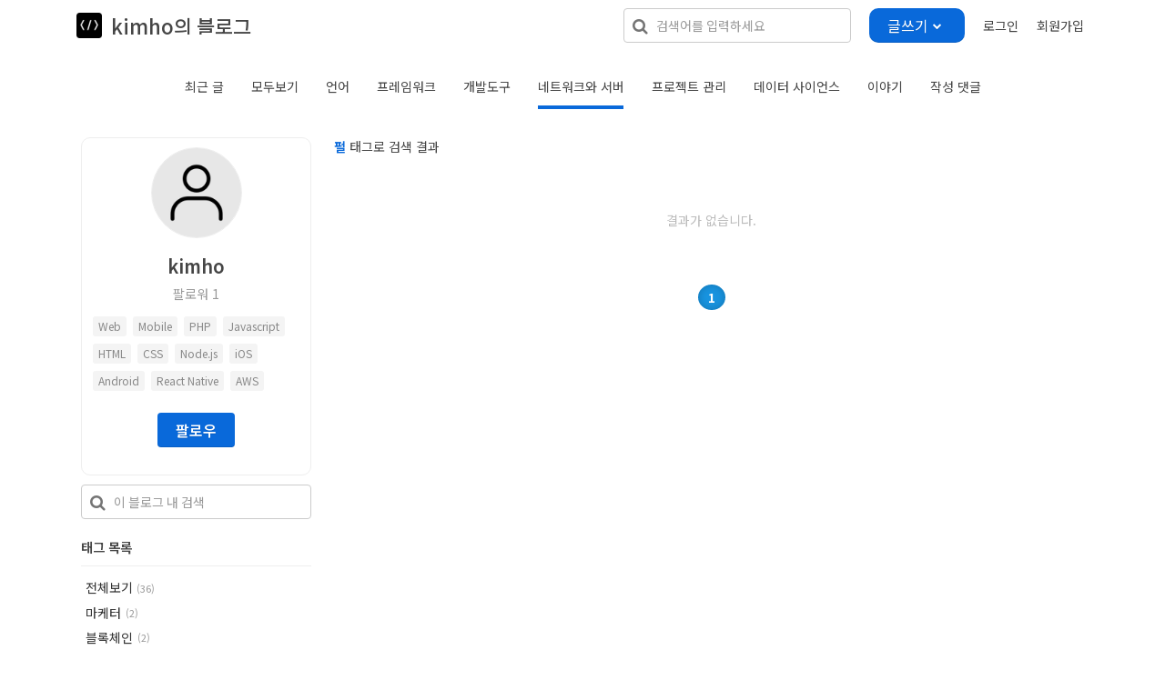

--- FILE ---
content_type: text/html; charset=UTF-8
request_url: https://devsnote.com/@kimho/network?tag_name=%ED%8E%84
body_size: 11153
content:
<!DOCTYPE html>
<html lang="ko">
<head>
    	<meta charset="utf-8">
    <meta name="viewport" content="width=device-width, initial-scale=1.0, maximum-scale=1.0, user-scalable=no">
    
        <link rel="apple-touch-icon" sizes="57x57" href="/favicon/devsnote/apple-icon-57x57.png">
	<link rel="apple-touch-icon" sizes="60x60" href="/favicon/devsnote/apple-icon-60x60.png">
	<link rel="apple-touch-icon" sizes="72x72" href="/favicon/devsnote/apple-icon-72x72.png">
	<link rel="apple-touch-icon" sizes="76x76" href="/favicon/devsnote/apple-icon-76x76.png">
	<link rel="apple-touch-icon" sizes="114x114" href="/favicon/devsnote/apple-icon-114x114.png">
	<link rel="apple-touch-icon" sizes="120x120" href="/favicon/devsnote/apple-icon-120x120.png">
	<link rel="apple-touch-icon" sizes="144x144" href="/favicon/devsnote/apple-icon-144x144.png">
	<link rel="apple-touch-icon" sizes="152x152" href="/favicon/devsnote/apple-icon-152x152.png">
	<link rel="apple-touch-icon" sizes="180x180" href="/favicon/devsnote/apple-icon-180x180.png">
	<link rel="icon" type="image/png" sizes="192x192"  href="/favicon/devsnote/android-icon-192x192.png">
	<link rel="icon" type="image/png" sizes="32x32" href="/favicon/devsnote/favicon-32x32.png">
	<link rel="icon" type="image/png" sizes="96x96" href="/favicon/devsnote/favicon-96x96.png">
	<link rel="icon" type="image/png" sizes="16x16" href="/favicon/devsnote/favicon-16x16.png">
	<link rel="manifest" href="/favicon/devsnote/manifest.json">

		
	<meta name="msapplication-TileColor" content="#ffffff">
	<meta name="msapplication-TileImage" content="/favicon/devsnote/ms-icon-144x144.png">
	<meta name="theme-color" content="#ffffff">

    <title>뎁스노트</title>

        	<meta name="naver-site-verification" content="8e8ec85762cbe3af649b10aca3b93b4e0851cce4" />
        	<meta http-equiv="Content-Type" content="text/html; charset=UTF-8" />
	<meta name="google" content="notranslate" />
	<meta http-equiv="X-UA-Compatible" content="IE=edge" />

	<meta name="title" content="뎁스노트" />
	<meta name="subject" content="  - 뎁스노트" />
	<meta name="description" content="개발자가 만들어가는 세상" />
	<meta name="keywords" content="자바스크립트,자바,파이썬,php,개발,커뮤니티,코딩,chatgpt,개발 블로그,개발 일지" />
	
	<meta property="fb:app_id" content="136938373539558" />
	<meta property="og:image" data-page-subject="true" content="https://devsnote.com/assets/images/svc/devsnote/og_image.png"/>
	<meta property="og:title" data-page-subject="true" content="뎁스노트"/>

	<meta property="og:url" data-page-subject="true" content="https://devsnote.com/@kimho/network?tag_name=%ED%8E%84"/>
	<meta property="og:site_name" data-page-subject="true" content="뎁스노트"/>
	<meta property="og:type" data-page-subject="true" content="website"/>
	<meta property="og:description" data-page-subject="true" content="개발자가 만들어가는 세상"/>

	<meta name="appleid-signin-client-id" content="com.devsnote.client.services">
    <meta name="appleid-signin-scope" content="">
    <meta name="appleid-signin-redirect-uri" content="https://devsnote.com/sign/appleauth">
    <meta name="appleid-signin-state" content="3dfd89ce152c2a7a3621e8b7e3b6db5c">
    <meta name="appleid-signin-nonce" content="8bc422f2741c285990dede1f0c361c4d">
    <meta name="appleid-signin-use-popup" content="false"> <!-- or false defaults to false -->

        	<meta name="google-adsense-account" content="ca-pub-6627846440430776">
    
        	<link rel="stylesheet" href="https://cdnjs.cloudflare.com/ajax/libs/twitter-bootstrap/3.4.1/css/bootstrap.min.css" />
        

    <link rel="stylesheet" href="https://cdnjs.cloudflare.com/ajax/libs/jquery-confirm/3.3.4/jquery-confirm.min.css" crossorigin="anonymous" referrerpolicy="no-referrer" />
    
    	<link rel="stylesheet" href="/assets/shop/assets/plugins/smoothproducts-master/css/smoothproducts.css">

    <link href="/assets/shop/assets/css/style.css" rel="stylesheet">

    <link rel="stylesheet" href="https://cdnjs.cloudflare.com/ajax/libs/slick-carousel/1.8.1/slick.min.css" />
    <link rel="stylesheet" href="https://cdnjs.cloudflare.com/ajax/libs/slick-carousel/1.8.1/slick-theme.min.css" />

        <link href="/assets/shop/assets/plugins/bxslider/jquery.bxslider.css" rel="stylesheet"/>

    <link rel="stylesheet" href="https://cdnjs.cloudflare.com/ajax/libs/bootstrap-daterangepicker/2.1.27/daterangepicker.min.css" />

    <link href="/assets/shop/assets/css/skin-white.css" rel="stylesheet">
    <link rel="stylesheet" href="https://cdnjs.cloudflare.com/ajax/libs/jquery-toast-plugin/1.3.2/jquery.toast.min.css"/>
    <link rel="stylesheet" href="https://cdnjs.cloudflare.com/ajax/libs/jquery-dropdown/2.0.3/jquery.dropdown.min.css"  />
    <link href="https://cdn.jsdelivr.net/npm/select2@4.0.13/dist/css/select2.min.css" rel="stylesheet" />
    <link rel="stylesheet" href="https://cdnjs.cloudflare.com/ajax/libs/nprogress/0.2.0/nprogress.min.css"/>
    <link href="/assets/css/common.min.css" rel="stylesheet">
    <link href="/assets/css/web.min.css" rel="stylesheet">
    <style>
    			@import '/assets/css/editor_css.min.css';

		.ribbon {
			background-image: url(/assets/images/svc/devsnote/ribbon.png);	
		}
		
    </style>

    
        <link href="/assets/svc/devsnote/css/flavor.min.css" rel="stylesheet">

	<script src="https://cdnjs.cloudflare.com/ajax/libs/jquery/1.12.4/jquery.min.js" ></script>
	<script src="https://cdnjs.cloudflare.com/ajax/libs/jqueryui/1.12.1/jquery-ui.min.js"></script>
		<script src="https://cdnjs.cloudflare.com/ajax/libs/jqueryui-touch-punch/0.2.3/jquery.ui.touch-punch.min.js"></script>

	<!-- <script type="text/javascript" src="https://cdn.iamport.kr/js/iamport.payment-1.1.4.js"></script> -->
	<!-- <script type="text/javascript" src="https://cdn.iamport.kr/js/iamport.payment-1.2.0.js"></script> -->
	<script src="https://cdn.iamport.kr/v1/iamport.js"></script>

    <script src="https://cdnjs.cloudflare.com/ajax/libs/slick-carousel/1.8.1/slick.min.js"></script>
	<script src="https://cdnjs.cloudflare.com/ajax/libs/jquery-dropdown/2.0.3/jquery.dropdown.min.js"></script>

	<script src="//developers.kakao.com/sdk/js/kakao.min.js"></script>
	<script>
		Kakao.init('81bbde5ad989ba48578612695da7eab5');
	</script>

	<!-- Just for debugging purposes. -->
    <!-- HTML5 shim and Respond.js IE8 support of HTML5 elements and media queries -->
    <!--[if lt IE 9]>
    <script src="https://oss.maxcdn.com/libs/html5shiv/3.7.0/html5shiv.js"></script>
    <script src="https://oss.maxcdn.com/libs/respond.js/1.3.0/respond.min.js"></script>
    <![endif]-->

    <script type="text/javascript" src="/assets/js/webview-bridge.min.js"></script>
	
    	<script>
	var JSInterface;
	var currentHttpHost = 'https://devsnote.com/';
	var isFromMobile = false;
	var codeNeedSelfauth = 400006; 	var codeNeedAgreeOverseeBuy = 400024; 	var deletedCommentText = '<p class="text-muted deleted-comment-text">삭제한 댓글입니다.</p>';
	var serviceName = '뎁스노트';
	var impCode = 'imp75348195';
	var impPg = 'danal_tpay';
	var impTierCode = 'A01';
	var impStoreId = '';
	var iframelyHost = 'https://iframely.devsnote.com';
	var useCommunityService = true;
	var useStoreService = false;
</script>
	<script src="/assets/js/preload.min.js?u=1768915197" type="text/javascript"></script>

	
	    	<!-- Global site tag (gtag.js) - Google Analytics -->
<script async src="https://www.googletagmanager.com/gtag/js?id=UA-168735469-1"></script>
<script>
  window.dataLayer = window.dataLayer || [];
  function gtag(){dataLayer.push(arguments);}
  gtag('js', new Date());

  gtag('config', 'UA-168735469-1');
</script>    

						
	<style>
		
					@media (min-width: 1400px) {
			  .container {
			    width: 1152px;
			  }
			}
			</style>

	
		<!-- Google Tag Manager -->
<script>(function(w,d,s,l,i){w[l]=w[l]||[];w[l].push({'gtm.start':
new Date().getTime(),event:'gtm.js'});var f=d.getElementsByTagName(s)[0],
j=d.createElement(s),dl=l!='dataLayer'?'&l='+l:'';j.async=true;j.src=
'https://www.googletagmanager.com/gtm.js?id='+i+dl;f.parentNode.insertBefore(j,f);
})(window,document,'script','dataLayer','GTM-WDH9RW7W');</script>
<!-- End Google Tag Manager -->	<script async src="https://pagead2.googlesyndication.com/pagead/js/adsbygoogle.js?client=ca-pub-6627846440430776"
     crossorigin="anonymous"></script>
	
</head>

<body>

<!-- Google Tag Manager (noscript) -->
<noscript><iframe src="https://www.googletagmanager.com/ns.html?id=GTM-WDH9RW7W"
height="0" width="0" style="display:none;visibility:hidden"></iframe></noscript>
<!-- End Google Tag Manager (noscript) -->

<div class='fullscreen-progress'>
	<div class="loading">
	  <div class="loading-bar"></div>
	  <div class="loading-bar"></div>
	  <div class="loading-bar"></div>
	  <div class="loading-bar"></div>
	</div>
</div>

<a href="#" id="back-to-top" title="맨위로">
	<div class="back-to-top-icon"><img src="/assets/images/go-top-arrow.png" height="20" /></div>
	</a>

<div id="modal-div"></div>

<div id="sidenav" class="sidenav">
  <a href="javascript:void(0)" class="close-side-nav" onclick="toggleSideNav()">&times;</a>
  <div class="sidenav-content">
  	<a class="side-brand " href="/"> 
        뎁스노트    </a>
    <div class="sidenav-user">
    	
					<a href="/sign">로그인</a>
		    </div>
    
    <hr/>
    <ul class="sidenav-category">
    	<li><a href="/">홈</a></li>

        
                    
                                                                    
                <li class="">
                    <a href="/board/_divider?q=" class="flex-row"></a>
                </li>
            
                                                                    
                <li class="">
                    <a href="/board/language?q=" class="flex-row">언어</a>
                </li>
            
                                                                    
                <li class="">
                    <a href="/board/framework?q=" class="flex-row">프레임워크</a>
                </li>
            
                                                                    
                <li class="">
                    <a href="/board/tool?q=" class="flex-row">개발도구</a>
                </li>
            
                                                                    
                <li class="">
                    <a href="/board/network?q=" class="flex-row">네크워크와 서버</a>
                </li>
            
                                                                    
                <li class="">
                    <a href="/board/database?q=" class="flex-row">데이터베이스</a>
                </li>
            
                                                                    
                <li class="">
                    <a href="/board/pm?q=" class="flex-row">프로젝트 관리</a>
                </li>
            
                                                                    
                <li class="">
                    <a href="/board/engineering?q=" class="flex-row">데이터 사이언스</a>
                </li>
            
                                                                    
                <li class="">
                    <a href="/board/talk?q=" class="flex-row">이야기</a>
                </li>
            
                                    
                                                                    
                <li class="">
                    <a href="/board/advertisement?q=" class="flex-row">모집 · 홍보</a>
                </li>
                    
    </ul>
    <div style="padding: 15px 0">
    	    </div>
    

  </div>
</div>
<div class="wrap-cover"></div>
	
<style>
    @media (max-width: 1200px) {
        .main-navbar-right {
            display: none;
        }
    }
    @media (max-width:  1100px) {
      .top-banner-box {
        display: block;
      }
      .top-banner-box > a {
              }
    }
    @media (max-width:  830px) {
      .top-banner-box > a {
        width:  100%;
      }
      .top-banner-box > a:last-child {
              }
    }
    @media (max-width:  480px) {
      .top-banner-box > a > img  {
/*        width: 60%;*/
/*        height: auto;*/
        width: auto;
        height: 100%;

        position: relative;
      }
    }

    
            .brandWrap, .menuWrap {
            border-bottom: 0;
        }
        .navbar-header .navbar-brand .navbar-brand-logo > img{
            height: 28px;
        }
    
    .headerOffset {
        padding-top: 63px;
    }
    
</style>

<!-- Fixed navbar start -->
<div class="navbar step-scroll navbar-tshop navbar-fixed-top " role="navigation">

    
    <div class="w100 brandWrap">
        <div class="container brand-wrap-container flex-row">

            <div class="mobile-drawer-button">
                <button type="button" class="toggle-sidenav-btn navbar-toggle">
                    <span class="icon-bar"> </span> 
                    <span class="icon-bar"> </span> 
                    <span class="icon-bar"> </span>
                </button>
            </div>

            <div class="navbar-header">
                <span class="navbar-brand flex-row align-items-center"> 
                                            <a href="/" class="navbar-brand-logo">
                            <img class="gray-img" src="https://devsnote.com/assets/images/svc/devsnote/logo.svg">
                        </a>
                                        <span class="navbar-brand-text">
                                                    <a class="two-line-ellipsis" href="/@kimho">kimho의 블로그</a>
                                                
                        
                    </span>

                    
                </span>
                <span class="mobile-navbar-brand flex-row justify-content-center"> 
                    <span href="/@kimho" class="mobile-navbar-brand-text">
                                                                            <a class="two-line-ellipsis" href="/@kimho">kimho의 블로그</a>
                                                
                    </span>
                </span>

                


                
                <script>
                  $('.service-nav>li>a').on('mouseover', function() {
                      var navId = $(this).data('nav-id');
                      $('.main-navbar-nav').hide();
                      $('.'+navId+'-nav').show();
                  });
                  $('.navbar-tshop').on('mouseleave', function() {
                      var navId = $(this).data('nav-id');
                      $('.main-navbar-nav').hide();
                      $('.current-main-navbar-nav').show();
                  });

                </script>
            </div>

            <div class="nav navbar-nav navbar-right flex-row">

                <div class="search-box display-none">
                    <div class="input-group">
                        <a class="getFullSearch"><i class="fa fa-search"> </i></a>
                    </div>
                </div>

                                    <!-- <div class="">
                                            </div> -->
                                    <div class="nav-search">
                        <input class="form-control nav-search-input go-search-input" type="text" name="keyword" placeholder="검색어를 입력하세요" autocapitalize="off" autocomplete="off" autocorrect="off" value="" data-search-uri="search">
                        <i class="fa fa-search nav-search-icon" aria-hidden="true"></i>
                        <div class="search-down-box">
                        </div>
                    </div>
                               

                
                                    <div class="post-buttons-div">
                      <div class="dropdown-tool dropdown clearfix">
    <div class="dropdown-toggle flex-row align-items-center justify-content-between" data-toggle="dropdown" aria-expanded="false">
        <a class="btn btn-primary flex-row align-items-center"><span>글쓰기</span> 
        <i class="fa fa-chevron-down" aria-hidden="true" style="font-size: 10px; height: 10px"></i>
    </a>
    </div>
    <div class="post-buttons-dropdown-menu dropdown-menu dropdown-menu-right" role="menu" aria-labelledby="dropdownMenu" style="display: none;">
        <div class="dropdown-menu-content">

            

            <a class="dropdown-menu-item flex-row align-items-center" href="/write">
            <img src="/assets/images/svc/devsnote/board-writing-icon.png" height="42" style="margin-right: 10px;">
            <div>
                <span class="button-name">블로그 쓰기</span>
                <div class="button-description text-muted text-small">개발 노트, 이야기를 작성해보세요.</div>
            </div>
        </a>
            <a class="dropdown-menu-item flex-row align-items-center" href="/ask">
            <img src="/assets/images/svc/devsnote/board-ask-icon.png" height="42" style="margin-right: 10px;">
            <div>
                <span class="button-name">질문하기</span>
                <div class="button-description text-muted text-small">부담없이 무엇이든 질문하세요.</div>
            </div>
        </a>
    
    

            
        </div>
    </div>
</div>
                    </div>
                
                                    <ul class="userMenu hidden-xs flex-row align-items-center">
                                                    <li>
                                <a href="/sign">
                                    <span class="hidden-xss">로그인</span>
                                    <i class="glyphicon glyphicon-log-in hide visible-xs pull-right" style="margin-left: 4px"></i> 
                                </a>
                            </li>
                            <li class="hidden-xs">
                                <a href="/sign/regist"> 
                                    회원가입 
                                </a>
                            </li>
                                            </ul>
                    <!--/.userMenu-->

                                    
                
                
            </div>



                    </div>
    </div>

    
</div>
<!-- /.Fixed navbar  -->

<script>
    $('.nav-category-dropdown-menu').css('top', $('.navbar-tshop').height()+'px');
</script>


<div class="wrap">


<script src="https://cdn.jsdelivr.net/npm/@editorjs/paragraph@2.10.0"></script>
<script src="https://cdn.jsdelivr.net/npm/@editorjs/header@latest"></script>
<script src="https://cdn.jsdelivr.net/npm/@editorjs/image@2.3.0"></script>
<script src="https://cdn.jsdelivr.net/npm/@editorjs/delimiter@latest"></script>
<script src="https://cdn.jsdelivr.net/npm/@editorjs/list@1.10.0"></script>
<script src="https://cdn.jsdelivr.net/npm/@editorjs/checklist@latest"></script>
<script src="https://cdn.jsdelivr.net/npm/@editorjs/quote@latest"></script>


<!-- <script src="https://cdn.jsdelivr.net/npm/editorjs-code-highlight@latest/dist/bundle.min.js"></script> -->
<script src="/assets/editorjs-tool/editorjs-code/dist/bundle.js"></script>

<script src="https://cdn.jsdelivr.net/npm/@editorjs/embed@latest"></script>
<script src="https://cdn.jsdelivr.net/npm/@editorjs/table@latest"></script>
<script src="https://cdn.jsdelivr.net/npm/@editorjs/warning@latest"></script>
<script src="https://cdn.jsdelivr.net/npm/@editorjs/marker@latest"></script>
<script src="https://cdn.jsdelivr.net/npm/@editorjs/inline-code@latest"></script>
<!-- <script src="https://cdn.jsdelivr.net/npm/editorjs-text-color-plugin@1.12.1/dist/bundle.js"></script> -->
<script src="https://cdn.jsdelivr.net/npm/editorjs-text-color-plugin@2.0.4/dist/bundle.js"></script>
<script src="https://cdn.jsdelivr.net/npm/@editorjs/nested-list@latest"></script>
<script src="/assets/editorjs-tool/postlink/dist/bundle.js"></script>
<script src="/assets/editorjs-tool/postphoto/dist/bundle.js"></script>
<script src="/assets/node_modules/editorjs-undo/dist/bundle.js"></script>
<script src="https://cdn.jsdelivr.net/npm/@editorjs/editorjs@latest"></script>
<!-- <script src="https://cdnjs.cloudflare.com/ajax/libs/editor.js/2.23.2/editor.min.js"></script> -->
<!-- <script src="https://cdn.jsdelivr.net/npm/@editorjs/editorjs@2.27.0/dist/editorjs.umd.min.js"></script> --><script type="text/javascript" src="/assets/tribute/dist/tribute.min.js"></script>
<style>
    .tribute-container{border:1px solid #eee;-webkit-box-shadow:1px 1px 1px #ccc;box-shadow:1px 1px 1px #ccc}.tribute-container ul{margin-top:0;background-color:#fff;min-width:260px}.tribute-container>ul>li{padding:10px 15px}.tribute-container .profile-img{margin-right:7px}.tribute-container li.highlight{background-color:#f4f4f4}</style>
<script>
    var commentEditorJsTools={paragraph:{class:Paragraph,config:{placeholder:"텍스트를 입력하세요.",preserveBlank:!0}},code:{class:CodeTool,config:{allowValidation:!1,supportedLanguages:[{label:"Ascii Doc",value:"asciidoc"},{label:"Javascript",value:"javascript"}],defaultLanguage:"javascript",onContentCopied:e=>{}}},image:{class:ImageTool,type:".jpg,.gif,.png,image/gif,image/jpeg,image/png",config:{field:"editorjs_image",captionPlaceholder:"이미지 설명",buttonContent:'<span class="fa fa-picture-o" aria-hidden="true"></span> 이미지를 선택하세요',endpoints:{byFile:"/r/editorjs_image_upload",byUrl:"/r/editorjs_image_fetch"}}},embed:{class:Embed,config:{}},header:{class:Header,inlineToolbar:!0,config:{placeholder:"헤더"},shortcut:"CMD+SHIFT+H"},color:{class:window.ColorPlugin,config:{colorCollections:["#c7254e","#EC7878","#9C27B0","#673AB7","#3F51B5","#0070FF","#03A9F4","#00BCD4","#4CAF50","#8BC34A","#CDDC39","#FFF"],defaultColor:"#c7254e",type:"text"}},linkTool:{class:PostLinkTool,config:{endpoint:"/r/fetch_link"}},list:{class:List,inlineToolbar:!0,shortcut:"CMD+SHIFT+L"},table:{class:Table,inlineToolbar:!0,shortcut:"CMD+ALT+T"},quote:{class:Quote,inlineToolbar:!0,config:{quotePlaceholder:"인용구를 입력하세요.",captionPlaceholder:"저자명"},shortcut:"CMD+SHIFT+O"},marker:{class:Marker,shortcut:"CMD+SHIFT+M"},delimiter:Delimiter,inlineCode:{class:InlineCode,shortcut:"CMD+SHIFT+C"}};    var activateRemoveCommentImageBtn=function(){$(".remove-upload-image-btn").off("click"),$(".remove-upload-image-btn").click(function(){$(this).closest(".block").remove(),$(".comment-image-button .fa-image").show()})},activatePostCommentImageBtn=function(){$("input[type=file].add-post-image-file").change(function(){var e=$(this).closest(".comment-image-button").find(".uploads");$(this).simpleUpload("/post/upload_post_comment_image",{allowedExts:["jpg","jpeg","png","gif"],allowedTypes:["image/pjpeg","image/jpeg","image/png","image/x-png","image/gif","image/x-gif"],maxFileSize:5e6,start:function(t){this.block=$('<div class="block"></div>'),this.progressBar=$('<div class="progressBar"></div>'),this.block.append(this.progressBar),e.append(this.block)},progress:function(e){this.progressBar.width(e+"%")},success:function(e){if(this.progressBar.remove(),200==e.code){var t='<div class="format" style="background-image:url('+e.result.image_url+')"> <span class="remove-upload-image-btn"><i class="fa fa-times" aria-hidden="true"></i></span> <input type="hidden" name="post_comment_image_urls[]" value="'+e.result.image_url+'"/><input type="hidden" name="post_comment_thumb_image_urls[]" value="'+e.result.thumb_image_url+'"/></div>';this.block.append(t),$(".comment-image-button .fa-image").hide()}else $.toast({heading:"에러",text:e.message,loader:!1,loaderBg:"#fff",position:"bottom-center",stack:5,showHideTransition:"slide",icon:"warning",bgColor:"#f77",hideAfter:5e3}),this.block.remove();activateRemoveCommentImageBtn()},error:function(e){this.progressBar.remove(),$.toast({heading:"에러",text:e.message,loader:!1,loaderBg:"#fff",position:"bottom-center",stack:5,showHideTransition:"slide",icon:"warning",bgColor:"#f77",hideAfter:5e3}),this.block.remove(),activateRemoveCommentImageBtn()}})})};</script>

<style>
	.menuWrap{display:none}.headerOffset{padding-top:60px}footer{display:none}.profile-home-section{margin-bottom:40px}@media (min-width:768px){.profile-home-section .col-md-3,.profile-home-section .col-md-4{-webkit-box-flex:0;-webkit-flex:0 0 25%;-ms-flex:0 0 25%;flex:0 0 25%}}.profile-home-section .photo-row{margin-top:0;margin-bottom:0}.profile-home-section .story-list-box{margin-bottom:0}.profile-nav{padding:10px 0 30px}.profile-content{padding:0 10px 30px}.profile-max-width{max-width:850px}.profile-search-guide{margin:0 auto 30px}.profile-home-div{margin:0 auto}.story-box{margin-top:0;margin-bottom:10px}.story-box-content{height:30px}.story-title{font-weight:400;font-size:14px}.profile-box-section-title{font-size:.9rem;font-weight:600;padding-bottom:10px;border-bottom:1px solid #eee}.profile-box-tag-list{padding:10px 5px}.profile-box-tag-item{padding:3px 0;display:-webkit-box;display:-webkit-flex;display:-ms-flexbox;display:flex;-webkit-box-orient:horizontal;-webkit-box-direction:normal;-webkit-flex-direction:row;-ms-flex-direction:row;flex-direction:row;-webkit-box-pack:start;-webkit-justify-content:flex-start;-ms-flex-pack:start;justify-content:flex-start;-webkit-box-align:center;-webkit-align-items:center;-ms-flex-align:center;align-items:center}.profile-box-tag-list li a{white-space:nowrap}.profile-box-tag-list li a:hover{text-decoration:underline}.profile-box-tag-list li.active a{font-weight:600}.profile-tag-name{color:#333;margin-right:5px}.profile-tag-count{color:#999;font-size:.7rem}@media (max-width:768px){.profile-box-tag-list{gap:10px;overflow-x:auto;overflow-y:hidden;display:-webkit-box;display:-webkit-flex;display:-ms-flexbox;display:flex;-webkit-box-orient:horizontal;-webkit-box-direction:normal;-webkit-flex-direction:row;-ms-flex-direction:row;flex-direction:row;-webkit-box-pack:start;-webkit-justify-content:flex-start;-ms-flex-pack:start;justify-content:flex-start;-webkit-box-align:center;-webkit-align-items:center;-ms-flex-align:center;align-items:center}}</style>

<div class="container main-container headerOffset">

	<div class="profile-nav middle-container flex flex-nav justify-content-center hide-scrollbar">
        <ul class="flex-navbar flex-row justify-content-start align-items-center">

            

            <li class="">
            	<a href="/@kimho?tag_name=%ED%8E%84">최근 글</a>
            </li>

            <li class="">
            	<a href="/@kimho/all?tag_name=%ED%8E%84">모두보기</a>
            </li>

                        	                        	
            		
	            	<li class="">
			            <a href="/@kimho/language?tag_name=%ED%8E%84"> 언어 </a>
			        </li>
			                            	
            		
	            	<li class="">
			            <a href="/@kimho/framework?tag_name=%ED%8E%84"> 프레임워크 </a>
			        </li>
			                            	
            		
	            	<li class="">
			            <a href="/@kimho/tool?tag_name=%ED%8E%84"> 개발도구 </a>
			        </li>
			                            	
            		
	            	<li class="active">
			            <a href="/@kimho/network?tag_name=%ED%8E%84"> 네트워크와 서버 </a>
			        </li>
			                            	
            		
	            	<li class="">
			            <a href="/@kimho/pm?tag_name=%ED%8E%84"> 프로젝트 관리 </a>
			        </li>
			                            	
            		
	            	<li class="">
			            <a href="/@kimho/engineering?tag_name=%ED%8E%84"> 데이터 사이언스 </a>
			        </li>
			                            	
            		
	            	<li class="">
			            <a href="/@kimho/talk?tag_name=%ED%8E%84"> 이야기 </a>
			        </li>
			                            	                        	            	        
	        <!-- <li class="" style="padding: 0">
                <span class="divider divider-vertical" style="height: 12px;"></span>
            </li> -->
	        <li class="">
	            <a href="/@kimho/comments"> 작성 댓글 </a>
	        </li>

	        	        
        </ul>
	</div>

	<div class="profile-main middle-container row">
		<div class="profile-left col-md-3 col-sm-3">
			<div class="profile-box">
	<div class="profile-box-image text-center">
		<a href="/profile/21">
			<img class="profile-img" src="https://devsnote.com/assets/data/profile/21_0c1c96f4dcaef06e630a5d864ead1e67.jpg?u=1683208053" width="100" height="100" onerror='this.src="https://devsnote.com/assets/images/default_profile.jpg"' />
		</a>
	</div>
	<div class="profile-box-nickname">
		<a href="/profile/21">
			kimho		</a>
	</div>
	<div class="follow-stats flex-row justify-content-center align-items-center">
		<a class="follow-stat-count" href="/profile/21/followers"><span>팔로워 </span> 1</a>

		
	</div>


	
			<div class="mt-10 mb-10 ">
							<span class="concern-label">Web</span>
							<span class="concern-label">Mobile</span>
							<span class="concern-label">PHP</span>
							<span class="concern-label">Javascript</span>
							<span class="concern-label">HTML</span>
							<span class="concern-label">CSS</span>
							<span class="concern-label">Node.js</span>
							<span class="concern-label">iOS</span>
							<span class="concern-label">Android</span>
							<span class="concern-label">React Native</span>
							<span class="concern-label">AWS</span>
					</div>
	
	
	
	
	<div class="mt-10 mb-10 text-center">
					<div class="profile-box-button">
	<div class="follow-buttons flex">
		<button type="button" class="btn btn-primary follow-button  do-follow-btn" style="" data-follow-user-no="21" data-loading-text='<i class="fa fa-spinner fa-pulse fa-fw"></i>'>팔로우</button>
		<button type="button" class="btn btn-white unfollow-button  do-unfollow-btn" style="display: none;" data-follow-user-no="21" data-loading-text='<i class="fa fa-spinner fa-pulse fa-fw"></i>'><span class="glyphicon glyphicon-ok" aria-hidden="true"></span> 팔로잉</button>
	</div>
</div>			</div>


	</div>

	<div class="mt-10 mb-20">
		<div class="profile-search-box icon-search-box">
	<input class="form-control icon-search-box-input go-profile-search-input" type="text" name="keyword" placeholder="이 블로그 내 검색" autocapitalize="off" autocomplete="off" autocorrect="off" value="" data-search-uri="profile/21">
                <i class="fa fa-search icon-search-box-icon" aria-hidden="true"></i>
</div>	</div>

<div class="mt-10 mb-20">
	<div class="profile-box-section-title">태그 목록</div>
	<ul class="profile-box-tag-list">
		<li class="">
			<span class="profile-box-tag-item">
				<a class="profile-tag-name" href="/@kimho">전체보기 <span class="profile-tag-count"> (36)</span></a>
			</span>
		</li>
					<li class="">
				<span class="profile-box-tag-item">
					<a class="profile-tag-name" href="/@kimho?tag_name=%EB%A7%88%EC%BC%80%ED%84%B0">마케터</a> 
					<span class="profile-tag-count"> (2)</span>
				</span>
			</li>
					<li class="">
				<span class="profile-box-tag-item">
					<a class="profile-tag-name" href="/@kimho?tag_name=%EB%B8%94%EB%A1%9D%EC%B2%B4%EC%9D%B8">블록체인</a> 
					<span class="profile-tag-count"> (2)</span>
				</span>
			</li>
					<li class="">
				<span class="profile-box-tag-item">
					<a class="profile-tag-name" href="/@kimho?tag_name=%ED%81%B4%EB%9D%BC%EC%9A%B0%EB%93%9C">클라우드</a> 
					<span class="profile-tag-count"> (2)</span>
				</span>
			</li>
					<li class="">
				<span class="profile-box-tag-item">
					<a class="profile-tag-name" href="/@kimho?tag_name=%EC%BD%94%EB%94%A9">코딩</a> 
					<span class="profile-tag-count"> (2)</span>
				</span>
			</li>
					<li class="">
				<span class="profile-box-tag-item">
					<a class="profile-tag-name" href="/@kimho?tag_name=ai">ai</a> 
					<span class="profile-tag-count"> (2)</span>
				</span>
			</li>
					<li class="">
				<span class="profile-box-tag-item">
					<a class="profile-tag-name" href="/@kimho?tag_name=%EA%B8%B0%ED%9A%8D%EC%9E%90">기획자</a> 
					<span class="profile-tag-count"> (1)</span>
				</span>
			</li>
					<li class="">
				<span class="profile-box-tag-item">
					<a class="profile-tag-name" href="/@kimho?tag_name=%EC%9E%85%EB%AC%B8">입문</a> 
					<span class="profile-tag-count"> (1)</span>
				</span>
			</li>
					<li class="">
				<span class="profile-box-tag-item">
					<a class="profile-tag-name" href="/@kimho?tag_name=PHP">PHP</a> 
					<span class="profile-tag-count"> (1)</span>
				</span>
			</li>
					<li class="">
				<span class="profile-box-tag-item">
					<a class="profile-tag-name" href="/@kimho?tag_name=esm">esm</a> 
					<span class="profile-tag-count"> (1)</span>
				</span>
			</li>
					<li class="">
				<span class="profile-box-tag-item">
					<a class="profile-tag-name" href="/@kimho?tag_name=CodeIgniter">CodeIgniter</a> 
					<span class="profile-tag-count"> (1)</span>
				</span>
			</li>
					<li class="">
				<span class="profile-box-tag-item">
					<a class="profile-tag-name" href="/@kimho?tag_name=%EB%A7%88%EC%BC%80%ED%8C%85">마케팅</a> 
					<span class="profile-tag-count"> (1)</span>
				</span>
			</li>
					<li class="">
				<span class="profile-box-tag-item">
					<a class="profile-tag-name" href="/@kimho?tag_name=%EC%B2%AB%EB%B0%A9">첫방</a> 
					<span class="profile-tag-count"> (1)</span>
				</span>
			</li>
					<li class="">
				<span class="profile-box-tag-item">
					<a class="profile-tag-name" href="/@kimho?tag_name=%ED%8C%8C%EC%9D%B4%EC%8D%AC">파이썬</a> 
					<span class="profile-tag-count"> (1)</span>
				</span>
			</li>
					<li class="">
				<span class="profile-box-tag-item">
					<a class="profile-tag-name" href="/@kimho?tag_name=ssl">ssl</a> 
					<span class="profile-tag-count"> (1)</span>
				</span>
			</li>
					<li class="">
				<span class="profile-box-tag-item">
					<a class="profile-tag-name" href="/@kimho?tag_name=smolagents">smolagents</a> 
					<span class="profile-tag-count"> (1)</span>
				</span>
			</li>
					<li class="">
				<span class="profile-box-tag-item">
					<a class="profile-tag-name" href="/@kimho?tag_name=%EC%8B%A4%EB%A0%A5">실력</a> 
					<span class="profile-tag-count"> (1)</span>
				</span>
			</li>
					<li class="">
				<span class="profile-box-tag-item">
					<a class="profile-tag-name" href="/@kimho?tag_name=https">https</a> 
					<span class="profile-tag-count"> (1)</span>
				</span>
			</li>
					<li class="">
				<span class="profile-box-tag-item">
					<a class="profile-tag-name" href="/@kimho?tag_name=%EB%A7%A5">맥</a> 
					<span class="profile-tag-count"> (1)</span>
				</span>
			</li>
					<li class="">
				<span class="profile-box-tag-item">
					<a class="profile-tag-name" href="/@kimho?tag_name=%EB%8B%A8%EC%B6%95%ED%82%A4">단축키</a> 
					<span class="profile-tag-count"> (1)</span>
				</span>
			</li>
					<li class="">
				<span class="profile-box-tag-item">
					<a class="profile-tag-name" href="/@kimho?tag_name=%ED%83%80%EC%9E%84%EB%A8%B8%EC%8B%A0">타임머신</a> 
					<span class="profile-tag-count"> (1)</span>
				</span>
			</li>
					<li class="">
				<span class="profile-box-tag-item">
					<a class="profile-tag-name" href="/@kimho?tag_name=JWT">JWT</a> 
					<span class="profile-tag-count"> (1)</span>
				</span>
			</li>
					<li class="">
				<span class="profile-box-tag-item">
					<a class="profile-tag-name" href="/@kimho?tag_name=%EB%B9%84%ED%8A%B8%EC%BD%94%EC%9D%B8">비트코인</a> 
					<span class="profile-tag-count"> (1)</span>
				</span>
			</li>
					<li class="">
				<span class="profile-box-tag-item">
					<a class="profile-tag-name" href="/@kimho?tag_name=C%23">C#</a> 
					<span class="profile-tag-count"> (1)</span>
				</span>
			</li>
					<li class="">
				<span class="profile-box-tag-item">
					<a class="profile-tag-name" href="/@kimho?tag_name=C%2B%2B">C++</a> 
					<span class="profile-tag-count"> (1)</span>
				</span>
			</li>
					<li class="">
				<span class="profile-box-tag-item">
					<a class="profile-tag-name" href="/@kimho?tag_name=mkcert">mkcert</a> 
					<span class="profile-tag-count"> (1)</span>
				</span>
			</li>
					<li class="">
				<span class="profile-box-tag-item">
					<a class="profile-tag-name" href="/@kimho?tag_name=localhost">localhost</a> 
					<span class="profile-tag-count"> (1)</span>
				</span>
			</li>
					<li class="">
				<span class="profile-box-tag-item">
					<a class="profile-tag-name" href="/@kimho?tag_name=%EB%94%94%EC%9E%90%EC%9D%B4%EB%84%88">디자이너</a> 
					<span class="profile-tag-count"> (1)</span>
				</span>
			</li>
					<li class="active">
				<span class="profile-box-tag-item">
					<a class="profile-tag-name" href="/@kimho?tag_name=%ED%8E%84">펄</a> 
					<span class="profile-tag-count"> (1)</span>
				</span>
			</li>
					<li class="">
				<span class="profile-box-tag-item">
					<a class="profile-tag-name" href="/@kimho?tag_name=TimeMachine">TimeMachine</a> 
					<span class="profile-tag-count"> (1)</span>
				</span>
			</li>
					<li class="">
				<span class="profile-box-tag-item">
					<a class="profile-tag-name" href="/@kimho?tag_name=%EC%B7%A8%EC%97%85">취업</a> 
					<span class="profile-tag-count"> (1)</span>
				</span>
			</li>
					<li class="">
				<span class="profile-box-tag-item">
					<a class="profile-tag-name" href="/@kimho?tag_name=%EB%85%B8%EC%BD%94%EB%93%9C">노코드</a> 
					<span class="profile-tag-count"> (1)</span>
				</span>
			</li>
					<li class="">
				<span class="profile-box-tag-item">
					<a class="profile-tag-name" href="/@kimho?tag_name=Flutter">Flutter</a> 
					<span class="profile-tag-count"> (1)</span>
				</span>
			</li>
					<li class="">
				<span class="profile-box-tag-item">
					<a class="profile-tag-name" href="/@kimho?tag_name=%EC%A7%81%EC%97%85">직업</a> 
					<span class="profile-tag-count"> (1)</span>
				</span>
			</li>
					<li class="">
				<span class="profile-box-tag-item">
					<a class="profile-tag-name" href="/@kimho?tag_name=React-Native">React-Native</a> 
					<span class="profile-tag-count"> (1)</span>
				</span>
			</li>
					<li class="">
				<span class="profile-box-tag-item">
					<a class="profile-tag-name" href="/@kimho?tag_name=%EB%8D%B0%EC%9D%B4%ED%84%B0%EB%B6%84%EC%84%9D">데이터분석</a> 
					<span class="profile-tag-count"> (1)</span>
				</span>
			</li>
					<li class="">
				<span class="profile-box-tag-item">
					<a class="profile-tag-name" href="/@kimho?tag_name=next.js">next.js</a> 
					<span class="profile-tag-count"> (1)</span>
				</span>
			</li>
					<li class="">
				<span class="profile-box-tag-item">
					<a class="profile-tag-name" href="/@kimho?tag_name=astro">astro</a> 
					<span class="profile-tag-count"> (1)</span>
				</span>
			</li>
					<li class="">
				<span class="profile-box-tag-item">
					<a class="profile-tag-name" href="/@kimho?tag_name=webassembly">webassembly</a> 
					<span class="profile-tag-count"> (1)</span>
				</span>
			</li>
					<li class="">
				<span class="profile-box-tag-item">
					<a class="profile-tag-name" href="/@kimho?tag_name=%EB%85%B8%EC%BD%94%EB%94%A9">노코딩</a> 
					<span class="profile-tag-count"> (1)</span>
				</span>
			</li>
					<li class="">
				<span class="profile-box-tag-item">
					<a class="profile-tag-name" href="/@kimho?tag_name=IoT">IoT</a> 
					<span class="profile-tag-count"> (1)</span>
				</span>
			</li>
					<li class="">
				<span class="profile-box-tag-item">
					<a class="profile-tag-name" href="/@kimho?tag_name=Web3">Web3</a> 
					<span class="profile-tag-count"> (1)</span>
				</span>
			</li>
					<li class="">
				<span class="profile-box-tag-item">
					<a class="profile-tag-name" href="/@kimho?tag_name=GraphQL">GraphQL</a> 
					<span class="profile-tag-count"> (1)</span>
				</span>
			</li>
					<li class="">
				<span class="profile-box-tag-item">
					<a class="profile-tag-name" href="/@kimho?tag_name=%EB%A1%9C%EC%9A%B0%EC%BD%94%EB%93%9C">로우코드</a> 
					<span class="profile-tag-count"> (1)</span>
				</span>
			</li>
					<li class="">
				<span class="profile-box-tag-item">
					<a class="profile-tag-name" href="/@kimho?tag_name=%EA%B5%AC%EA%B8%80">구글</a> 
					<span class="profile-tag-count"> (1)</span>
				</span>
			</li>
					<li class="">
				<span class="profile-box-tag-item">
					<a class="profile-tag-name" href="/@kimho?tag_name=test">test</a> 
					<span class="profile-tag-count"> (1)</span>
				</span>
			</li>
					<li class="">
				<span class="profile-box-tag-item">
					<a class="profile-tag-name" href="/@kimho?tag_name=%EC%9E%90%EB%B0%94">자바</a> 
					<span class="profile-tag-count"> (1)</span>
				</span>
			</li>
					<li class="">
				<span class="profile-box-tag-item">
					<a class="profile-tag-name" href="/@kimho?tag_name=%EC%9E%90%EB%B0%94%EC%8A%A4%ED%81%AC%EB%A6%BD%ED%8A%B8">자바스크립트</a> 
					<span class="profile-tag-count"> (1)</span>
				</span>
			</li>
					<li class="">
				<span class="profile-box-tag-item">
					<a class="profile-tag-name" href="/@kimho?tag_name=%ED%82%A4%EB%B3%B4%EB%93%9C">키보드</a> 
					<span class="profile-tag-count"> (1)</span>
				</span>
			</li>
					<li class="">
				<span class="profile-box-tag-item">
					<a class="profile-tag-name" href="/@kimho?tag_name=%EC%9B%B9%EA%B0%9C%EB%B0%9C">웹개발</a> 
					<span class="profile-tag-count"> (1)</span>
				</span>
			</li>
					<li class="">
				<span class="profile-box-tag-item">
					<a class="profile-tag-name" href="/@kimho?tag_name=%ED%8F%89%EC%83%9D">평생</a> 
					<span class="profile-tag-count"> (1)</span>
				</span>
			</li>
					<li class="">
				<span class="profile-box-tag-item">
					<a class="profile-tag-name" href="/@kimho?tag_name=%ED%95%9C%EC%98%81%EC%A0%84%ED%99%98">한영전환</a> 
					<span class="profile-tag-count"> (1)</span>
				</span>
			</li>
					<li class="">
				<span class="profile-box-tag-item">
					<a class="profile-tag-name" href="/@kimho?tag_name=%EA%B5%90%EC%9C%A1">교육</a> 
					<span class="profile-tag-count"> (1)</span>
				</span>
			</li>
					<li class="">
				<span class="profile-box-tag-item">
					<a class="profile-tag-name" href="/@kimho?tag_name=API">API</a> 
					<span class="profile-tag-count"> (1)</span>
				</span>
			</li>
					<li class="">
				<span class="profile-box-tag-item">
					<a class="profile-tag-name" href="/@kimho?tag_name=%EC%98%81%EC%96%B4">영어</a> 
					<span class="profile-tag-count"> (1)</span>
				</span>
			</li>
			</ul>
</div>


	
<script>
	activateFollowButton();
</script>		</div>

		<div class="profile-content col-md-9 col-sm-9">

			
							<div class="profile-search-guide profile-max-width">
					<b class="text-primary">펄</b> 태그로 검색 결과	
				</div>
			
			<div class="profile-max-width center-block">
    <div class="post-list-box">
        <div class="post-list-loading-full">

        </div>
        <div class="clearfix post-list">
        </div>
        <div class="post-list-loading text-center" style="display: none;">
            로딩 중...
        </div>
    </div>

    <div class="w100 posts-footer text-center">
        <ul class="pagination pagination-lg no-margin-top">
                    </ul>
    </div>
</div>


<script>
	$(document).ready(function () {
		loadPostList('/board/network/post_list?board_id=network&user_no=21&col_css=col-md-4+col-sm-4+col-xs-6&orderby=minus&per_page=24&list_type=&q=&tag_name=%ED%8E%84', 1, false, function(res) {}, '.post-list-box', false);	
	});
</script>		</div>
	</div>
	
</div>

<script src="/assets/shop/assets/bootstrap/js/bootstrap.min.js"></script>
<script src="/assets/shop/assets/js/jquery.cycle2.min.js"></script>
<script src="/assets/shop/assets/js/jquery.easing.1.3.js"></script>


<script src="https://cdnjs.cloudflare.com/ajax/libs/nprogress/0.2.0/nprogress.min.js"></script>

<script type="text/javascript" src="/assets/shop/assets/js/jquery.parallax-1.1.js"></script>

<script type="text/javascript" src="/assets/shop/assets/plugins/smoothproducts-master/js/smoothproducts.min.js"></script>

<script type="text/javascript" src="/assets/shop/assets/js/helper-plugins/jquery.mousewheel.min.js"></script>


<script type="text/javascript" src="/assets/shop/assets/js/jquery.mCustomScrollbar.js"></script>

<script type="text/javascript" src="/assets/shop/assets/plugins/icheck-1.x/icheck.min.js"></script>

<script src="/assets/shop/assets/plugins/jquery-match-height-master/dist/jquery.matchHeight-min.js"></script>
<script src="/assets/shop/assets/js/grids.js"></script>

<!-- <script src="https://cdnjs.cloudflare.com/ajax/libs/select2/4.0.0/js/select2.min.js"></script> -->
<script src="https://cdn.jsdelivr.net/npm/select2@4.0.13/dist/js/select2.min.js"></script>

<script src="/assets/shop/assets/js/owl.carousel.min.js"></script>

<script src="/assets/shop/assets/plugins/magnific/jquery.magnific-popup.min.js"></script>
<script>
    $(document).ready(function () {
        $('#bx-pager .popup-youtube, #bx-pager .popup-vimeo, #bx-pager .popup-gmaps').click(function (ev) {
            // stop click event in bxslider
            ev.preventDefault();
            ev.stopPropagation();
        });

        $('.popup-youtube, .popup-vimeo, .popup-gmaps').magnificPopup({
            //  disableOn: 700,
            type: 'iframe',
            mainClass: 'mfp-fade',
            removalDelay: 160,
            preloader: false,
            fixedContentPos: false
        });
    });

</script>

<script src="/assets/shop/assets/js/bootstrap.touchspin.js"></script>

<script src="/assets/shop/assets/plugins/bxslider/plugins/jquery.fitvids.js"></script>
<script src="/assets/shop/assets/plugins/bxslider/jquery.bxslider.min.js"></script>

<script src="/assets/simpleupload/simpleupload.min.js"></script>

<script src="/assets/shop/assets/plugins/rating/bootstrap-rating.min.js"></script>
<script>
        $(function () {
        $('.rating-tooltip-manual').rating({
            extendSymbol: function () {
                var title;
                $(this).tooltip({
                    container: 'body',
                    placement: 'bottom',
                    trigger: 'manual',
                    title: function () {
                        return title;
                    }
                });
                $(this).on('rating.rateenter', function (e, rate) {
                    title = rate;
                    $(this).tooltip('show');
                })
                .on('rating.rateleave', function () {
                    $(this).tooltip('hide');
                });
            }
        });

    });
</script>


<script src="/assets/shop/assets/js/enquire.min.js"></script>
<script src="https://cdnjs.cloudflare.com/ajax/libs/jquery-confirm/3.3.4/jquery-confirm.min.js" crossorigin="anonymous" referrerpolicy="no-referrer"></script>
<script src="https://cdnjs.cloudflare.com/ajax/libs/moment.js/2.20.1/moment.min.js"></script>
<script src="https://cdnjs.cloudflare.com/ajax/libs/moment.js/2.20.1/locale/ko.js"></script>
<link rel="stylesheet" href="https://cdnjs.cloudflare.com/ajax/libs/bootstrap-datetimepicker/4.17.47/css/bootstrap-datetimepicker.min.css" />
<script src="https://cdnjs.cloudflare.com/ajax/libs/bootstrap-datetimepicker/4.17.47/js/bootstrap-datetimepicker.min.js"></script>
<script src="https://cdnjs.cloudflare.com/ajax/libs/jQuery.mmenu/8.5.24/mmenu.min.js"></script>
<script src="https://cdnjs.cloudflare.com/ajax/libs/jsrender/1.0.11/jsrender.min.js" referrerpolicy="no-referrer"></script>
<script src="https://cdnjs.cloudflare.com/ajax/libs/df-number-format/2.1.6/jquery.number.min.js"></script> <script src="https://cdnjs.cloudflare.com/ajax/libs/jquery-toast-plugin/1.3.1/jquery.toast.min.js"></script>
<script src="https://cdnjs.cloudflare.com/ajax/libs/Readmore.js/2.2.1/readmore.min.js"></script>

<script src="/assets/shop/assets/js/script.js"></script>
    <script src="/assets/js/common.min.js?u=1768915197"></script>
    <script src="/assets/js/web.min.js?u=1768915197"></script>

    <footer>
        <div class="footer" id="footer">
            <div class="container">

                <div class="row position-relative">

                    
                    
                    <div class="col-md-3">
                        <div>
                            <div class="footer-sns flex-row align-items-center">
                                                                    <a class="" href="https://itunes.apple.com/app/id1560611863" target="_blank">
                                        <img src="/assets/images/sns/circle/apple_black.png">
                                    </a>
                                
                                                                    <a class="" href="https://play.google.com/store/apps/details?id=com.devsnote.app" target="_blank">
                                        <img src="/assets/images/sns/circle/playstore_black.png">
                                    </a>
                                
                                                                    <a class="sns-icon-gray" href="https://www.instagram.com/devsnotecom/" target="_blank">
                                        <img src="/assets/images/sns/instagram-grayscale.png">
                                    </a>
                                
                                                                    <a class="sns-icon-gray" href="https://www.youtube.com/@devsnote" target="_blank">
                                        <img src="/assets/images/sns/youtube-grayscale.png">
                                    </a>
                                

                                
                                                                    <a class="sns-icon-gray" href="https://www.facebook.com/devsnotecom" target="_blank">
                                        <img src="/assets/images/sns/facebook-grayscale.png">
                                    </a>
                                
                                                                    <a class="sns-icon-gray" href="https://twitter.com/@devsnote" target="_blank">
                                        <img src="/assets/images/sns/twitter-grayscale.png">
                                    </a>
                                
                                                                    <a class="sns-icon-gray" href="http://pf.kakao.com/_Vpxfhb" target="_blank">
                                        <img src="/assets/images/sns/kakaochannel-grayscale.png">
                                    </a>
                                
                            </div>

                                                    </div>
                        <div class="footer-links">
                            <ul class="flex-row flex-flow-wrap">
                                
                                                                    <li class="footer-link-item"><a href="/terms">이용약관</a></li>
                                    <li class="footer-link-item"><a href="/privacy">개인정보처리방침</a></li>
                                
                                <li class="footer-link-item"><a href="/board/notice">공지사항</a></li>
                                <li class="footer-link-item"><a href="/aliance/form">제휴/광고 문의</a></li>
                                                                                            </ul>
                        </div>

                        
                    </div>


                    <div class="col-md-8">

                        <div class="word-break-keep-all">
                                                            <div class="site-info">
                                    <span>뎁스노트</span>
                                                                                                                                                                                </div>

                                <div class="site-info">
                                                                                                            <span>이메일: (고객문의)<a href="/cdn-cgi/l/email-protection#88e0ede4f8c8ecedfefbe6e7fceda6ebe7e5"><span class="__cf_email__" data-cfemail="dcb4b9b0ac9cb8b9aaafb2b3a8b9f2bfb3b1">[email&#160;protected]</span></a> (제휴문의)<a href="/cdn-cgi/l/email-protection#ef8c80819b8e8c9baf8b8a999c81809b8ac18c8082"><span class="__cf_email__" data-cfemail="05666a6b7164667145616073766b6a71602b666a68">[email&#160;protected]</span></a></span>
                                    <!-- <div class="pull-right paymentMethodImg"><img height="30" class="pull-right"
                                                                                  src="/assets/shop/images/site/payment/master_card.png" alt="img"> <img
                                            height="30" class="pull-right" src="/assets/shop/images/site/payment/visa_card.png" alt="img"><img height="30" class="pull-right">
                                        <img height="30" class="pull-right" src="/assets/shop/images/site/payment/american_express_card.png" alt="img"> <img
                                                height="30" class="pull-right" src="/assets/shop/images/site/payment/discover_network_card.png" alt="img">
                                        <img height="30" class="pull-right" src="/assets/shop/images/site/payment/google_wallet.png" alt="img">
                                    </div> -->
                                </div>
                                                        

                            
                            <div class="copyright">
                             &copy; 뎁스노트 2017-2025. All rights reserved. 
                            </div>
                        </div>
                    </div>
                    
                </div>
            </div>
        </div>
    </footer>

                                
    

</div><!-- .wrap -->
<script data-cfasync="false" src="/cdn-cgi/scripts/5c5dd728/cloudflare-static/email-decode.min.js"></script></body>
</html>


--- FILE ---
content_type: text/html; charset=utf-8
request_url: https://www.google.com/recaptcha/api2/aframe
body_size: 268
content:
<!DOCTYPE HTML><html><head><meta http-equiv="content-type" content="text/html; charset=UTF-8"></head><body><script nonce="f32B6QsbWJ1PHIFv_P8liA">/** Anti-fraud and anti-abuse applications only. See google.com/recaptcha */ try{var clients={'sodar':'https://pagead2.googlesyndication.com/pagead/sodar?'};window.addEventListener("message",function(a){try{if(a.source===window.parent){var b=JSON.parse(a.data);var c=clients[b['id']];if(c){var d=document.createElement('img');d.src=c+b['params']+'&rc='+(localStorage.getItem("rc::a")?sessionStorage.getItem("rc::b"):"");window.document.body.appendChild(d);sessionStorage.setItem("rc::e",parseInt(sessionStorage.getItem("rc::e")||0)+1);localStorage.setItem("rc::h",'1768915205487');}}}catch(b){}});window.parent.postMessage("_grecaptcha_ready", "*");}catch(b){}</script></body></html>

--- FILE ---
content_type: text/css
request_url: https://devsnote.com/assets/css/web.min.css
body_size: 18859
content:
html{overflow:-moz-scrollbars-vertical;overflow-y:scroll;font-size:16px}body,html{font-family:-apple-system,BlinkMacSystemFont,"Helvetica Neue","Apple SD Gothic Neo","Malgun Gothic","맑은 고딕",나눔고딕,"Nanum Gothic","Noto Sans KR","Noto Sans CJK KR",arial,돋움,Dotum,Tahoma,Geneva,sans-serif}.modal-open,body,html{overflow:unset}.head-slogan{font-size:12px;line-height:18px}.default-font{font-family:"Noto Sans KR","Apple SD Gothic Neo","맑은 고딕","Malgun Gothic",sans-serif}.codex-editor,.post-editor-view-content-box,.post-photos-content-box{font-family:"Noto Sans KR","Apple SD Gothic Neo","맑은 고딕","Malgun Gothic",sans-serif}.post-editor-view-div p,.toastui-editor .ProseMirror,.toastui-editor-contents p{font-size:1rem;line-height:180%!important}@media (max-width:480px){.post-editor-view-div p,.toastui-editor .ProseMirror,.toastui-editor-contents p{font-size:.88rem}}.photo-image-coordinate{background-color:#9856d2}button{background-color:#eee}sup{color:#f77}a{cursor:pointer}.background-image{background-size:cover;background-position:center;background-repeat:no-repeat}.black-img{-webkit-filter:saturate(0) brightness(70%) contrast(100%);filter:saturate(0) brightness(70%) contrast(100%)}.gray-img{-webkit-filter:grayscale(100%);filter:grayscale(100%)}.word-break-all{word-break:break-all}.word-break-keep-all{word-break:keep-all}.form-control{-webkit-box-shadow:none;box-shadow:none}.form-control:focus{border-color:#9856d2}select.form-control>option:disabled{color:#bdbdbd}select.form-control.empty{color:#bdbdbd}.row-10{margin-left:-10px;margir-right:-10px}@media (max-width:480px){.row-xs{margin-left:-15px;margin-right:-15px}}.text-small{font-size:12px}.text-bold{font-weight:600}.scale-hover:hover{-webkit-transform:scale(1.05);-ms-transform:scale(1.05);transform:scale(1.05);-webkit-transition:all .2s ease-in-out 0s;-o-transition:all .2s ease-in-out 0s;transition:all .2s ease-in-out 0s}.input-file{cursor:pointer;opacity:0;-moz-opacity:0;-khtml-opacity:0;position:absolute;top:0;left:0;bottom:0;right:0;width:100%;height:100%}.input-file-disable{cursor:pointer;width:0;height:0}[placeholder]:empty::before,[placeholder]:empty:not(:focus):before{content:attr(placeholder);color:#ccc}[placeholder]:focus:empty::before{content:""}#applink-div{z-index:9999;position:fixed;top:0;left:0;right:0;bottom:0}.applink-div-bg-box{position:absolute;top:0;left:0;right:0;bottom:0;background-color:rgba(0,0,0,.8)}.applink-div-head{font-size:13px;color:#fff;text-align:center;line-height:20px;margin-bottom:25px}.applink-div-box{z-index:99999;position:absolute;top:0;left:0;right:0;bottom:0;display:-webkit-box;display:-ms-flexbox;display:flex;-webkit-box-orient:vertical;-webkit-box-direction:normal;-ms-flex-direction:column;flex-direction:column;-webkit-box-pack:center;-ms-flex-pack:center;justify-content:center;-webkit-box-align:center;-ms-flex-align:center;align-items:center}.open-applink-button{border-radius:40px;padding:15px 30px;display:-webkit-box;display:-ms-flexbox;display:flex;-webkit-box-orient:horizontal;-webkit-box-direction:normal;-ms-flex-direction:row;flex-direction:row;-webkit-box-align:center;-ms-flex-align:center;align-items:center;-ms-flex-pack:distribute;justify-content:space-around}.cke_editable>p>img.my-editor-img,.story-section>p>img.my-editor-img{width:100%!important;height:auto!important;display:block}.dark-bottom-overlay{position:absolute;top:0;left:0;width:100%;height:100%;-webkit-transition:background-color .2s;-o-transition:background-color .2s;transition:background-color .2s;background:-o-linear-gradient(top,rgba(255,255,255,0) 50%,rgba(0,0,0,.7) 100%);background:-webkit-gradient(linear,left top,left bottom,color-stop(50%,rgba(255,255,255,0)),to(rgba(0,0,0,.7)));background:linear-gradient(to bottom,rgba(255,255,255,0) 50%,rgba(0,0,0,.7) 100%)}.grayscale{-webkit-filter:grayscale(100%);filter:grayscale(100%)}.headerOffset{padding-top:114px}@media (max-width:768px){.headerOffset{padding-top:108px}}.bold{font-weight:700}.notransition{-webkit-transition:none!important;-o-transition:none!important;transition:none!important}@media (min-width:992px){.hidden-pc{display:none!important}}@media (max-width:992px){.hidden-mobile{display:none!important}}.vertical-center{margin:0;position:absolute;top:50%;-ms-transform:translateY(-50%);-webkit-transform:translateY(-50%);transform:translateY(-50%)}.section-title-inner{font-weight:600}.rating .fa,.rating-here .fa{color:#9856d2}.description{max-width:inherit;padding:10px 15px}input[type=email],input[type=password],input[type=text]{border-radius:4px;color:#333;border-color:#cbcbcb}.btn{border-radius:4px}.navbar{border:none}.navbar-icon-button{padding:5px 10px}.navbar-icon-button i.bookmark-icon{font-size:24px;color:#888}.navbar-toggle .icon-bar{border:solid 1px #424242;width:20px}.service-nav{height:60px}.navbar-tshop .navbar-nav.service-nav>li>a{font-size:18px;margin:0 10px}.service-nav.navbar-nav>li.active>a,.service-nav.navbar-nav>li>a:hover{color:#9856d2}@media (max-width:768px){.service-nav{display:none!important}}@media (max-width:810px){.navbar-tshop .navbar-nav.service-nav>li>a{margin:0}}.scroll-nav{margin-bottom:15px;overflow-x:auto;overflow-y:hidden;white-space:nowrap}.scroll-nav>li{display:inline-block;padding:10px 15px}.scroll-nav>li.active{border-bottom:3px solid #9856d2}.scroll-nav>li>a{font-size:15px;font-weight:600;color:#888}.scroll-nav>li.active>a{color:#9856d2}.ribbon{display:-webkit-box;display:-ms-flexbox;display:flex;-webkit-box-pack:center;-ms-flex-pack:center;justify-content:center;-webkit-box-align:center;-ms-flex-align:center;align-items:center;z-index:99;position:absolute;top:0;left:22px;width:26px;height:30px;background-size:cover}.ribbon-number{position:absolute;top:4px;color:#fff;font-size:12px;line-height:20px;font-weight:700;letter-spacing:-.3px}.gap-5{gap:5px}.gap-10{gap:10px}.mb-0{margin-bottom:0!important}.mt-0{margin-top:0}.mt-5{margin-top:5px}.mt-10{margin-top:10px}.mt-20{margin-top:20px}.mt-30{margin-top:30px}.mb-5{margin-bottom:5px}.mb-10{margin-bottom:10px}.mb-20{margin-bottom:20px}.mb-30{margin-bottom:30px}.mr-20{margin-right:20px}.nowrap{white-space:nowrap}.font-normal{font-weight:400}input[type=checkbox].checkbox-lg{-webkit-transform:scale(1.2);-ms-transform:scale(1.2);transform:scale(1.2);margin-right:3px;cursor:pointer}.p-0{padding:0}.p-10{padding:10px}.pb-0{padding-bottom:0}.pt-0{padding-top:0}.pb-10{padding-bottom:10px}.pb-20{padding-bottom:20px}.pb-30{padding-bottom:30px}.pl-20{padding-left:20px}.pr-20{padding-right:20px}.pt-10{padding-top:10px}.ptb-20{padding-top:20px;padding-bottom:20px}.fs-12{font-size:12px}.fa-naver{font-weight:900}.divider-horizontal{background-color:#f4f4f4;width:100%;height:15px}.divider-vertical{display:inline-block;border-left:1px solid #ccc;width:1px;margin-left:10px;padding-right:10px}.text-divider{display:-webkit-box;display:-ms-flexbox;display:flex;-webkit-box-align:center;-ms-flex-align:center;align-items:center;text-align:center;margin:30px 0}.text-divider::after,.text-divider::before{content:"";-webkit-box-flex:1;-ms-flex:1;flex:1;border-bottom:1px solid #ccc;margin:0 10px}.text-divider span{font-size:16px;font-weight:700;color:#333}.site-fixed-buttons{display:none}.site-fixed-buttons>div{margin:0 auto 15px}@media (min-width:1600px){.site-fixed-buttons{display:block;position:fixed;right:10px;bottom:55px;z-index:999}}.fixed-side-button{cursor:pointer;width:100px;height:100px;background-color:#fafafa;border-radius:20px;-webkit-box-shadow:1px 1px 1px #999;box-shadow:1px 1px 1px #999;display:-webkit-box;display:-ms-flexbox;display:flex;-webkit-box-orient:vertical;-webkit-box-direction:normal;-ms-flex-direction:column;flex-direction:column;-webkit-box-align:center;-ms-flex-align:center;align-items:center;-webkit-box-pack:center;-ms-flex-pack:center;justify-content:center}.fixed-side-button.fixed-side-button-transparent{-webkit-box-shadow:none;box-shadow:none;background-color:transparent}.fixed-side-button span{font-size:13px;font-weight:700}#back-to-top{position:fixed;bottom:20px;right:36px;z-index:9999;display:-webkit-box;display:-ms-flexbox;display:flex;-webkit-box-orient:horizontal;-webkit-box-direction:normal;-ms-flex-direction:row;flex-direction:row;-webkit-box-pack:center;-ms-flex-pack:center;justify-content:center;-webkit-box-align:center;-ms-flex-align:center;align-items:center;width:42px;height:42px;border-radius:50%;-webkit-box-shadow:1px 1px 1px #999;box-shadow:1px 1px 1px #999;text-align:center;line-height:30px;background-color:#e6e6e6;color:#444;border:0;text-decoration:none;-webkit-transition:opacity .2s ease-out;-o-transition:opacity .2s ease-out;transition:opacity .2s ease-out;opacity:0}#back-to-top:hover{background:#e9ebec}#back-to-top.back-to-top-show{opacity:1;cursor:pointer}.back-to-top-icon{font-size:16px;font-weight:700}@media (max-width:680px){#back-to-top{bottom:60px;right:10px}}.circle-icon{margin:0 1px;width:14px;height:14px;font-size:12px;font-weight:700;border-radius:50%;color:#fff;text-align:center;display:-webkit-box;display:-ms-flexbox;display:flex;-webkit-box-align:center;-ms-flex-align:center;align-items:center;-webkit-box-pack:center;-ms-flex-pack:center;justify-content:center}.circle-icon-red{background-color:#f77}.circle-icon-blue{background-color:#24c6ff}.text-primary{color:#9856d2}a.text-primary:focus,a.text-primary:hover{color:#9856d2;opacity:.6}.text-muted{color:#9e9e9e}.text-light{color:#757575!important}.text-lighter{color:#e5e5e5!important}.text-danger{color:#f77}.text-dark{color:#333}.text-normal{font-weight:400}.opc-2{opacity:.2!important}.flex{display:-webkit-box;display:-ms-flexbox;display:flex}.flex-3{-webkit-box-flex:.3;-ms-flex:.3;flex:.3}.flex-8{-webkit-box-flex:.8;-ms-flex:.8;flex:.8}.flex-9{-webkit-box-flex:.9;-ms-flex:.9;flex:.9}.flex-important{display:-webkit-box!important;display:-ms-flexbox!important;display:flex!important}.flex-row{display:-webkit-box;display:-ms-flexbox;display:flex;-webkit-box-orient:horizontal;-webkit-box-direction:normal;-ms-flex-direction:row;flex-direction:row;-webkit-box-align:center;-ms-flex-align:center;align-items:center}.flex-column{display:-webkit-box;display:-ms-flexbox;display:flex;-webkit-box-orient:vertical;-webkit-box-direction:normal;-ms-flex-direction:column;flex-direction:column}.flex-wrap{-ms-flex-wrap:wrap;flex-wrap:wrap}.flex-full-width{-webkit-box-flex:0;-ms-flex:0 0 100%;flex:0 0 100%}.align-items-start{-webkit-box-align:start;-ms-flex-align:start;align-items:flex-start}.align-items-center{-webkit-box-align:center;-ms-flex-align:center;align-items:center}.align-items-end{-webkit-box-align:end;-ms-flex-align:end;align-items:flex-end}.align-self-end{-webkit-align-self:flex-end;-ms-flex-item-align:end;align-self:flex-end}.align-self-start{-webkit-align-self:flex-start;-ms-flex-item-align:start;align-self:flex-start}.align-self-center{-webkit-align-self:center;-ms-flex-item-align:center;-ms-grid-row-align:center;align-self:center}.justify-content-between{-webkit-box-pack:justify;-ms-flex-pack:justify;justify-content:space-between}.justify-content-around{-ms-flex-pack:distribute;justify-content:space-around}.justify-content-start{-webkit-box-pack:start;-ms-flex-pack:start;justify-content:flex-start}.justify-content-center{-webkit-box-pack:center;-ms-flex-pack:center;justify-content:center}.justify-content-end{-webkit-box-pack:end;-ms-flex-pack:end;justify-content:flex-end}.justify-content-evenly{-webkit-box-pack:space-evenly;-ms-flex-pack:space-evenly;justify-content:space-evenly}.justify-content-stretch{-webkit-box-pack:stretch;-ms-flex-pack:stretch;justify-content:stretch}.flex-flow-wrap{-ms-flex-flow:wrap;flex-flow:wrap}.md-ripples{position:relative;overflow:hidden;-webkit-tap-highlight-color:transparent}.ripples-light .ripple{background-color:#fff}.ripples-dark .ripple{background-color:#000}.ripple{background-color:#000;opacity:.8;position:absolute;border-radius:50%;pointer-events:none;-webkit-animation:ripple 1.5s ease-out;animation:ripple 1.5s ease-out}@-webkit-keyframes ripple{from{-webkit-transform:scale(0);transform:scale(0)}to{-webkit-transform:scale(1);transform:scale(1)}}@keyframes ripple{from{-webkit-transform:scale(0);transform:scale(0)}to{-webkit-transform:scale(1);transform:scale(1)}}.show-at-mobile{display:none}.fixed{position:fixed!important}.sticky{position:-webkit-sticky;position:sticky}@media (max-width:992px){.show-at-mobile{display:inline-block}}.post-cover-view-cover{padding-bottom:25%}.post-buttons-div{margin:0 10px}.post-buttons-dropdown-menu{width:320px}.post-buttons-dropdown-menu .button-name{font-weight:500}.post-buttons-div .dropdown-menu-item{padding:15px}.post-buttons-div .dropdown-menu-item:hover{background-color:#f8efff}@media (max-width:768px){.post-buttons-div,.temp-save-post-button-div{display:none}}.side-post-buttons-div .dropdown-menu-item{padding:5px}.side-post-buttons-div .dropdown-menu-item>img{display:none}.side-post-buttons-div .dropdown-menu-item .button-description{display:none}.post-buttons-div .btn{font-weight:400;border-radius:10px}.post-comment-button{font-size:13px}.post-comment-edit-modal .modal-content{border:1px solid #eee;border-radius:5px}.post-tools{text-align:center}.post-tools .post-tool-button{font-size:28px;cursor:pointer}.post-tools .post-tool-button:hover{opacity:.6}.post-tool-button.active i{color:#9856d2}.post-tools .post-tool-button-count{margin-left:5px}.post-tool{margin:15px 10px}.post-tool .dropdown-toggle a{font-size:15px}.post-tool .dropdown-menu-item{display:block;font-size:15px;padding:10px 15px}.post-info>span{color:#888}.post-info>span .post-info-count{margin-left:4px}.post-info.post-info-vertical{-webkit-box-align:center;-ms-flex-align:center;align-items:center;-webkit-box-pack:justify;-ms-flex-pack:justify;justify-content:space-between;-webkit-box-orient:vertical;-webkit-box-direction:normal;-ms-flex-direction:column;flex-direction:column;width:200px;height:200px}.post-info.post-info-vertical i{font-size:28px}.post-info.post-info-vertical img{height:28px}.post-info.post-info-vertical .post-tool-button{background-color:#fff;display:-webkit-box;display:-ms-flexbox;display:flex;-webkit-box-orient:vertical;-webkit-box-direction:normal;-ms-flex-direction:column;flex-direction:column;-webkit-box-align:center;-ms-flex-align:center;align-items:center;-webkit-box-pack:center;-ms-flex-pack:center;justify-content:center}.post-info-horizontal .post-stat-item-span{display:inline-block;margin-right:12px;padding:3px 0}.post-info-horizontal .post-stat-item{margin-right:10px}.post-info-horizontal .post-tool-button{color:#454545}.post-info-horizontal .post-tool-button-count{color:#8d8d8d}.post-tool-right{position:absolute;top:500px;z-index:9;left:10vw}@media (max-width:1400px){.post-tool-right{left:5vw}}.post-ad-right{position:absolute;top:100px;right:15vw;z-index:9}@media (max-width:1517px){.post-ad-right{right:5vw}}@media (max-width:1280px){.post-ad-right{display:none}}.post-ad-right-sponsor{position:absolute;top:3px;right:3px;font-size:10px;color:#fff;background-color:#888;border-radius:5px;padding:2px 5px}.post-info-vertical .post-tool-button{width:60px;height:60px;padding:12px;border-radius:50%;border:1px solid #e7e7e7;-webkit-box-shadow:1px 1px 1px #eee;box-shadow:1px 1px 1px #eee}.post-info-vertical .post-tool-button:hover{opacity:.5}.post-info-vertical .post-stat-item{margin:15px 0}@media (max-width:1330px){.post-tool-right{display:none}}.main-container-wrapper{padding-top:60px}.main-container{padding-bottom:60px}.navbar-tshop .nav>li.active>a:after{content:"";position:absolute;left:0;right:0;top:71%;margin:10px auto;width:75%;height:4px;background:#9856d2}.navbar-tshop .nav>li.active.not-nav-border>a:after{background:0 0}.save-post-buttons{display:none}.save-post-buttons .btn{margin:0 5px;min-width:110px}.main-navbar-nav{white-space:nowrap;overflow-x:auto;overflow-y:hidden;width:100%}.main-navbar-nav.navbar-nav li{float:none;display:inline-block}.nav-category-dropdown-toggle{position:relative}.nav-category-dropdown-menu{position:fixed;top:0;left:0;right:0}.nav-category-dropdown-menu .container{display:-webkit-box;display:-ms-flexbox;display:flex;-webkit-box-align:center;-ms-flex-align:center;align-items:center;-webkit-box-orient:horizontal;-webkit-box-direction:normal;-ms-flex-direction:row;flex-direction:row;-webkit-box-pack:start;-ms-flex-pack:start;justify-content:flex-start;overflow-x:auto}.nav-category-dropdown-menu .container li{min-width:120px;margin:0 10px;font-size:13px}.nav-community-category-dropdown-menu{max-height:800px}.nav-community-category-dropdown-menu .container{display:-webkit-box;display:-ms-flexbox;display:flex;-ms-flex-wrap:wrap;flex-wrap:wrap;-webkit-box-pack:start;-ms-flex-pack:start;justify-content:flex-start;-webkit-box-align:start;-ms-flex-align:start;align-items:flex-start}.nav-community-category-dropdown-menu .board-name{width:142px}.nav-community-category-dropdown-menu .container li{min-width:auto}.nav-community-category-dropdown-menu .board-cates-list{text-align:left;display:none;max-height:800px;overflow-y:auto}.nav-community-category-dropdown-menu:hover .board-cates-list{display:-webkit-box;display:-ms-flexbox;display:flex}.nav-community-category-dropdown-menu .board-cates-list li a{font-size:14px;padding:4px 0;display:inline-block}.nav-community-category-dropdown-menu .board-cates-list li a:hover{font-weight:600}.navbar-community-board-name{font-size:16px;font-weight:600}.nav-tabs li a{font-weight:400}.nav-tabs.nav-justified>.active>a,.nav-tabs.nav-justified>.active>a:focus,.nav-tabs.nav-justified>.active>a:hover{border-left:0;border-right:0;border-top:0}@media (min-width:768px){.nav-tabs.nav-justified>li>a{border:0}}.cate-panel{margin-bottom:15px}.cate-first-hr{border-color:#d8d8d8}.nav-category li ul{background-color:#fff}.nav-category li a{font-weight:400;border-top:none;font-size:16px;padding:10px 20px 10px 0}.nav-category ul a{padding-left:20px}.child-has-close::after,.child-has-open::after{font-size:20px}.nav-category li a.child-has-open{font-weight:400}.nav-category li.active>a,.orderby-tab a.active{color:#9856d2;font-weight:600}.nav-category li a.cate-link-small{font-size:14px}.child-has-close::after{content:"\f107"}.child-has-open::after{content:"\f106"}.child-has-close::after,.child-has-open::after{color:#bdbdbd}.cate-panel .nav-category>.parent_li>.nav-tree>li>.left-cate-link.child-has-close::after{content:"\f107"}.cate-panel .nav-category>.parent_li>.nav-tree>li>.left-cate-link.child-has-close::after,.cate-panel .nav-category>.parent_li>.nav-tree>li>.left-cate-link.child-has-open::after{color:#333}.products-category-display-banners .slick-dotted.slick-slider{margin-bottom:0}.products-category-display-banners{position:relative;display:-webkit-box;display:-ms-flexbox;display:flex;-webkit-box-orient:horizontal;-webkit-box-direction:normal;-ms-flex-direction:row;flex-direction:row;-webkit-box-pack:justify;-ms-flex-pack:justify;justify-content:space-between;-webkit-box-align:center;-ms-flex-align:center;align-items:center}.products-category-display-banners .slider-content{border-radius:6px}.cate-slick-next,.cate-slick-prev{z-index:999;font-size:0;line-height:0;position:absolute;display:block;padding:0;cursor:pointer;color:transparent;border:none;outline:0;background:0 0}@media (max-width:992px){.cate-slick-next,.cate-slick-prev{display:none!important}}.cate-slick-prev{left:-25px}.cate-slick-next{right:-25px}.cate-slick-next:before,.cate-slick-prev:before{font-family:slick;font-size:20px;line-height:1;opacity:1;color:#fff;-webkit-font-smoothing:antialiased;-moz-osx-font-smoothing:grayscale;font-size:50px;-webkit-filter:drop-shadow(0 2px 2px rgba(130, 130, 130, 1));filter:drop-shadow(0 2px 2px rgba(130, 130, 130, 1))}.products-category-display-banners .slider-content{opacity:0;visibility:hidden;-o-transition:opacity 1s ease;transition:opacity 1s ease;-webkit-transition:opacity 1s ease}.products-category-display-banners .slider-content.slick-initialized{visibility:visible;opacity:1}.slick-next.exhibitions-slick-next,.slick-prev.exhibitions-slick-prev{top:45%}.slick-prev.exhibitions-slick-prev{left:-15px}.slick-next.exhibitions-slick-next:before,.slick-prev.exhibitions-slick-prev:before{color:#fff}.slick-next.exhibitions-slick-next{right:-20px}.shadow-slick-next,.shadow-slick-prev{z-index:999;font-size:0;line-height:0;position:absolute;display:block;padding:0;cursor:pointer;color:transparent;border:none;outline:0;background:0 0}.shadow-slick-prev{left:-25px}.shadow-slick-next{right:-25px}.shadow-slick-next:before,.shadow-slick-prev:before{font-family:slick;font-size:20px;line-height:1;opacity:1;color:#fff;-webkit-font-smoothing:antialiased;-moz-osx-font-smoothing:grayscale;font-size:50px;-webkit-filter:drop-shadow(0 2px 2px rgba(130, 130, 130, 1));filter:drop-shadow(0 2px 2px rgba(130, 130, 130, 1))}.empty-list{text-align:center;font-size:14px;color:#bbb;padding:30px 0}.change-view a{border:none}.description p{font-size:15px}@media (min-width:1400px){.container{width:1152px}}@media (max-width:1200px){.container{width:1100px}}@media (min-width:1200px){.container{width:1152px}}@media (max-width:1100px){.container{width:960px}}.text-ellipsis{overflow:hidden;-o-text-overflow:ellipsis;text-overflow:ellipsis;white-space:nowrap}.orders-table thead tr{background-color:#f4f4f4}.orders-table thead tr th{text-align:center}.user-button{cursor:pointer;position:relative}.user-button:after{content:"\2709";font-size:1.2em}.count-form input.form-control{float:none}.count-form .input-group-btn>.btn,.count-form .input-group-btn>.btn-group{margin-bottom:3px}.price{font-size:17px;line-height:23px}.price-m{font-size:18px;line-height:22px}.incaps{font-size:18px;line-height:20px}.hasUserMenu>.dropdown-menu>li>a{font-size:14px}.userMenu>li>a{font-size:14px;padding:16px 10px}.userMenu .caret{position:absolute;right:0;top:15px}.arrow-dropdown .dropdown-menu{border-top:1px solid #eee}.arrow-dropdown .dropdown-menu::before{border-bottom:9px solid rgba(0,0,0,.15);border-left:9px solid transparent;border-right:9px solid transparent;content:"";display:inline-block;left:106px;position:absolute;top:-8px}.arrow-dropdown .dropdown-menu::after{border-bottom:8px solid #fff;border-left:9px solid transparent;border-right:9px solid transparent;content:"";display:inline-block;left:106px;position:absolute;top:-7px}.search-box{display:none;float:left}.search-box .input-group{margin-top:3px}.nav-search{position:relative;padding:0 10px}.nav-search .nav-search-input{margin-bottom:0;padding:8px 9px 8px 35px;width:250px}@media (max-width:1100px){.nav-search .nav-search-input{width:200px}}@media (max-width:900px){.nav-search .nav-search-input{width:150px}.navbar-tshop .navbar-nav.service-nav>li>a{padding:10px 5px;margin:0 5px}}.nav-search .nav-search-icon{position:absolute;top:11px;left:20px;width:18px;height:18px;font-size:18px;color:#757575;pointer-events:none}@media (max-width:768px){.search-box{display:block}.nav-search{display:none}}.search-down-box{display:none;padding:10px;position:absolute;margin-top:5px;border:1px solid #ccc;width:100%;z-index:999;background-color:#fff;-webkit-box-shadow:1px 1px 2px #999;box-shadow:1px 1px 2px #999}.search-down-head{margin-bottom:10px;color:#666}.current-search-keywords>span{cursor:pointer;padding:5px 7px;font-size:15px;color:#424242}.current-search-keywords>span:hover{background-color:#fafafa}.current-search-keywords>span>i{color:#ccc;font-weight:100;width:14px;height:14px;font-size:14px}.icon-search-box{position:relative}.icon-search-box .icon-search-box-input{margin-bottom:0;padding:8px 9px 8px 35px}.icon-search-box .icon-search-box-icon{position:absolute;top:11px;left:10px;width:18px;height:18px;font-size:18px;color:#757575;pointer-events:none}.search-brand-item{padding:10px;background-color:#e9e4ee;border-radius:5px;margin-bottom:5px}.search-brand-item a{color:#9856d2;font-weight:700}.search-section{margin:30px 0;padding-left:10px;padding-right:10px}.search-result-guide{margin:40px 0 10px;font-size:18px}.navbar-nav{margin:0}.navbar-tshop .navbar-nav>li>a{word-break:keep-all;font-size:14px;font-weight:400;padding:15px 10px;display:-webkit-box;display:-ms-flexbox;display:flex;-webkit-box-orient:horizontal;-webkit-box-direction:normal;-ms-flex-direction:row;flex-direction:row;-webkit-box-align:center;-ms-flex-align:center;align-items:center;-webkit-box-pack:center;-ms-flex-pack:center;justify-content:center}.item h4 a{font-size:18px;line-height:20px}.btn{font-size:16px}.btn.btn-sm{font-size:12px;padding:7px 10px}.btn.btn-xs{font-size:12px;padding:5px 8px}.navbar-header .btn{margin-bottom:0}@media (min-width:979px){.navbar.stuck .brandWrap{overflow:initial}}.navbar .navbar-top{height:50px;font-weight:400}.navbar.stuck .navbar-top{margin-top:-50px}@media (max-width:1024px){.top-banner{margin-top:1px;background-color:#fff}}.top-banner-box{overflow:hidden}.top-banner-box>a{display:-webkit-box;display:-ms-flexbox;display:flex;width:100%;-webkit-box-pack:center;-ms-flex-pack:center;justify-content:center;-webkit-box-align:center;-ms-flex-align:center;align-items:center}.top-banner-close-button{cursor:pointer;position:absolute;top:7px;right:10px;z-index:9}.top-banner-close{height:36px}.top-banner-box>a{height:50px}.top-banner-box img{height:50px}@media (max-width:768px){.top-banner-close-button{top:2px;right:0;width:16px;height:16px}.top-banner-close{height:14px}}.navbar-header .navbar-brand{color:#2d2d2d;height:auto;margin-left:-5px}.navbar-header .navbar-brand img{height:24px}.navbar-header .navbar-brand .navbar-brand-logo{margin-right:10px}.navbar-header .navbar-brand-text{max-width:500px;font-weight:500}.navbar-header .navbar-brand-text,.navbar-header .navbar-brand-text.link,.navbar-header .navbar-brand-text:focus,.navbar-header .navbar-brand-text:hover,.side-brand{font-size:22px;word-break:keep-all}.navbar-header .mobile-navbar-brand{color:#2d2d2d;height:20px;-webkit-box-pack:center;-ms-flex-pack:center;justify-content:center}.navbar-header .mobile-navbar-brand img{height:20px;margin-right:2px}.navbar-header .mobile-navbar-brand>span{display:inline-block}.navbar-header .navbar-brand-text-service-name{font-size:21px}.navbar-header .navbar-brand-logo{font-family:Gugi,cursive}.navbar-header .mobile-navbar-brand-text,.side-brand{font-size:16px;line-height:26px;word-break:keep-all}.nav-profile-img{width:30px;height:30px}.sidenav{background-color:#fff;height:100%;width:0;position:fixed;z-index:99999;top:0;left:0;overflow-x:hidden;-webkit-transition:.3s;-o-transition:.3s;transition:.3s;-webkit-box-shadow:2px 2px 2px #ccc;box-shadow:2px 2px 2px #ccc}.sidenav .close-side-nav{position:absolute;top:5px;right:5px;font-size:15px;margin-left:50px}@media screen and (max-height:450px){.sidenav{padding-top:15px}.sidenav a{font-size:18px}}.wrap-cover{display:none;z-index:9999;position:fixed;top:0;right:0;left:0;bottom:0;width:100%;background-color:#000;opacity:.5}.side-brand{color:#333}.sidenav-content{padding:15px}.sidenav-user{padding:10px 0;margin:10px 0}.sidenav-user-nickname{font-weight:700;font-size:15px}.sidenav-category li{line-height:32px}.sidenav-category li a{font-size:18px;padding:3px 0}.sidenav-category .child-has-close::after,.sidenav-category .child-has-open::after{padding-right:10px}.sidenav-category li>a{display:block}.sidenav-category .nav-tree>li>ul>li{padding-left:20px}.sidenav-category .nav-tree>li>ul>li>a:after{content:""}.sidenav-category li a{display:-webkit-box;display:-ms-flexbox;display:flex;-webkit-box-orient:horizontal;-webkit-box-direction:normal;-ms-flex-direction:row;flex-direction:row;-webkit-box-align:center;-ms-flex-align:center;align-items:center}.cartMenu a.dropdown-toggle{position:relative}.cartMenu a#cart-sidebar-toggle,.cartMenu a.dropdown-toggle{height:auto}.cartMenu .dropdown-menu{margin-top:-10px;width:380px}.cart-icon:hover{opacity:.7}.cart-count-icon{display:none;position:absolute;background-color:#f77;z-index:9;top:5px;right:8px;width:20px;height:20px;font-size:10px;font-weight:700;border-radius:50%;color:#fff;text-align:center}@media (max-width:768px){.cart-count-icon{top:3px;right:0;width:18px;height:18px;font-size:9px}}.navbar-right i{font-size:20px;width:20px;height:20px}.qna-label{min-width:18px}.qna-label span{font-weight:700}.qna-label-q span{color:#f77}.qna-label-a span{color:#36bae2}.cartMiniTable{background-color:#fff}.brand-wrap-container{-webkit-box-pack:justify;-ms-flex-pack:justify;justify-content:space-between;height:56px}.brand-wrap-container:after,.brand-wrap-container:before{display:none}.brand-wrap-container .navbar-nav{margin:0}.brand-wrap-container .navbar-right{-webkit-box-pack:end;-ms-flex-pack:end;justify-content:flex-end}.mobile-drawer-button,.mobile-navbar-brand{display:none}.mobile-navbar-brand{text-align:center}@media (max-width:768px){.brand-wrap-container{padding:0}.brand-wrap-container .navbar-brand{display:none}.mobile-navbar-brand{display:-webkit-box;display:-ms-flexbox;display:flex}.mobile-drawer-button{display:block}.brand-wrap-container .navbar-right,.mobile-drawer-button{display:-webkit-box;display:-ms-flexbox;display:flex}.brand-wrap-container .navbar-right a{padding:10px 8px;display:inline-block}}#jq-dropdown-share a{margin:0 5px}.jq-dropdown .jq-dropdown-panel{min-width:320px;display:-webkit-box;display:-ms-flexbox;display:flex;-ms-flex-pack:distribute;justify-content:space-around}.jq-dropdown-panel a{display:inline-block;width:40px;height:40px;background-size:contain}.brandWrap,.menuWrap{border-bottom:1px solid rgba(0,0,0,.07);border-top:0}.navbar.stuck .brandWrap{height:auto}.navbar.stuck .menuWrap{height:0;overflow:hidden}.home-container{padding-left:20px;padding-right:20px}.home-section{margin-top:40px;margin-bottom:40px}.home-section-title{font-weight:700;margin-bottom:10px;padding-bottom:0}.navbar-menu-icon{padding:10px}.slick-prev{left:20px;width:60px;height:60px;z-index:999}.slick-next{right:20px;width:60px;height:60px;z-index:999}.slick-next:before,.slick-prev:before{font-size:50px}.slick-dots li{margin:0}.slick-dots li button{color:#fff}.slick-dots li button:before{opacity:.5;width:24px;height:24px;color:#fff}.slick-dots li.slick-active button:before{opacity:1;color:#fff}@media (max-width:768px){.banner .slick-next,.banner .slick-prev{display:none!important}.slick-dotted.slick-slider{margin-bottom:0}}.checkbox input{z-index:999}.checkbox label,.checkbox-inline,.radio label,.radio-inline{padding-left:20px}input[type=checkbox].style-checkbox{display:none}input[type=checkbox].style-checkbox+label{display:inline-block;cursor:pointer;position:relative;margin-bottom:0;line-height:1}input[type=checkbox].style-checkbox+label:before{content:"";display:inline-block;width:18px;height:18px;margin-right:5px;left:0;background-color:#fff;border:1px solid #333;vertical-align:top;border-radius:2px}input[type=checkbox].style-checkbox:checked+label:before{content:"\2713";text-shadow:1px 1px 1px rgba(0,0,0,.2);font-size:18px;font-weight:900;color:#2f87c1;background:#e4f3ff;text-align:center;line-height:14px;background-color:#9856d2;color:#fff;border:2px solid #9856d2}.radio-button{position:relative;margin:20px 0;cursor:pointer}.radio-button input{position:absolute;margin:5px;padding:0;visibility:hidden}.radio-button .label-visible{margin-left:1.5em;margin-bottom:0;min-width:90px;font-weight:400}.radio-button-fake{position:absolute;display:block;top:0;left:3px;width:20px;height:20px;border:1px solid #708090;background-color:#fff}.radio-button-fake:after{content:"";display:none;position:absolute;top:50%;left:50%;width:16px;height:16px;background:#9856d2;-webkit-transform:translateX(-50%) translateY(-50%);-ms-transform:translateX(-50%) translateY(-50%);transform:translateX(-50%) translateY(-50%)}.radio-button-fake{border-radius:50%}.radio-button-fake:after{border-radius:50%}input[type=radio]:checked+span .radio-button-fake:after{display:block}.dropdown-sort .dropdown-menu .dropdown-menu-item{word-break:keep-all;padding:0 10px;width:200px;margin:10px}.dropdown-filters{-ms-flex-wrap:wrap;flex-wrap:wrap}.dropdown-filter{-webkit-box-sizing:border-box;box-sizing:border-box;font-size:14px;font-weight:400;font-stretch:normal;font-style:normal;line-height:1.21;letter-spacing:normal;color:#424242;background-color:#fff;border-width:1px;border-style:solid;border-color:#dadce0;-o-border-image:initial;border-image:initial;border-radius:4px;cursor:pointer;-webkit-box-flex:0;-ms-flex:0 0 auto;flex:0 0 auto}.dropdown-filter-caret{color:#cecece;font-size:10px;margin-left:8px}.dropdown-filter .dropdown-menu{min-width:460px;padding:15px 0}@media (max-width:992px){.dropdown-filter .dropdown-menu{min-width:auto}}.dropdown-filter .dropdown-menu .dropdown-menu-content{-ms-flex-wrap:wrap;flex-wrap:wrap}.dropdown-filter .dropdown-menu .dropdown-menu-item{word-break:keep-all;padding:0 10px;width:200px;margin:10px}.dropdown-filter .dropdown-toggle{padding:8px 10px;font-weight:600;color:#888;border-radius:4px}.dropdown-filter label{font-weight:400}.products-category-filters{margin:23px 0}.products-category-filters .dropdown-filter .dropdown-toggle{color:#000;font-weight:400;background-color:#fcf9ff}.selected-filter-items-div{background-color:#f7f7f7;margin:10px 0}.selected-filter-items-box{padding:10px;-ms-flex-wrap:wrap;flex-wrap:wrap}.selected-filter-items-box .selected-filter-item{display:inline-block;margin:5px;padding:6px 12px;font-size:14px;border:1px solid #7d3db6;border-radius:18px;font-weight:400;font-stretch:normal;font-style:normal;line-height:1.21;letter-spacing:normal;color:#fff;background-color:#7d3db6;-webkit-transition:background-color .1s,border-color .1s;-o-transition:background-color .1s,border-color .1s;transition:background-color .1s,border-color .1s;white-space:nowrap}.selecte-filter-items-init-button{cursor:pointer;padding:10px 15px;color:#666}.posts-board-cates{clear:both;overflow-x:auto;word-break:keep-all;-ms-flex-wrap:wrap;flex-wrap:wrap}@media (max-width:1279px){.posts-board-cates{-ms-flex-wrap:nowrap;flex-wrap:nowrap}}.posts-board-cate-item{display:-webkit-box;display:-ms-flexbox;display:flex;border:1px solid #ccc;border-radius:20px;height:40px;padding:0 15px;-webkit-box-pack:center;-ms-flex-pack:center;justify-content:center;-webkit-box-align:center;-ms-flex-align:center;align-items:center}.posts-board-cate-item>a{white-space:nowrap}.posts-board-cate-item.active{background-color:#9856d2;border-color:#9856d2}.posts-board-cate-item:not(.active):hover{background-color:#f8efff;border-color:#f8efff}.posts-board-cate-item.active a{color:#fff}.post-form-filters .post-filter-item-nos-select{border:1px solid #999}.post-form-filters .dropdown-menu>li{height:30px}.filter-color-box{width:15px;height:15px;display:inline-block;border-radius:50%;border:1px solid #ccc}.select2-container--default .select2-results__option--highlighted[aria-selected],.select2-container--default .select2-results__option[aria-selected=true]{background-color:#f4f4f4;color:#333}.select2-container .select2-selection--single{height:32px;border-radius:4px;border-color:#ccc}.select2-container--default .select2-selection--single .select2-selection__rendered{line-height:32px;font-size:15px}.select2-container--default .select2-selection--single .select2-selection__arrow{height:36px}.select2-container--default .select2-results>.select2-results__options{max-height:250px}.following-only-button,.sort-button{background-color:#fafafa;border:1px solid #dadce0;padding:5px 10px;border-radius:4px;word-break:keep-all}.following-only-button.active{background-color:#9856d2;color:#fff}.following-only-button,.sort-button .current-sort-name,.sort-button i{color:#888;font-weight:700}.recommend-users-div{max-width:780px;padding:20px 0;margin:0 auto}.rating-graph{padding:15px 10px;background-color:#fafafa;overflow:hidden;border-radius:5px;margin-bottom:15px}.rating-graph .rating-graph-total{position:relative;-webkit-box-flex:.5;-ms-flex:.5;flex:.5}.rating-graph .rating-graph-total .rating{display:-webkit-box;display:-ms-flexbox;display:flex;-webkit-box-orient:horizontal;-webkit-box-direction:normal;-ms-flex-direction:row;flex-direction:row;-webkit-box-pack:center;-ms-flex-pack:center;justify-content:center;-webkit-box-align:center;-ms-flex-align:center;align-items:center}.rating-graph .rating-graph-total .rating-graph-star{font-size:30px}.rating-graph .rating-graph-total .rating-graph-avg{font-size:34px;font-weight:700;margin:0 20px}.rating-graph .rating-graph-detail{border-left:1px solid #ccc;padding:0 60px;-webkit-box-flex:.5;-ms-flex:.5;flex:.5}.rating-graph .rating-graph-detail .rating-graph-detail-item-text{width:35px}.rating-graph .rating-graph-detail .rating-graph-detail-item-bar{width:100%;max-width:150px;display:block;overflow:hidden;height:6px;background-color:#ccc;border-radius:3px;position:relative}.rating-graph-detail-item-bar-rating{background-color:#9856d2;position:absolute;left:0;height:6px}.rating-graph .rating-graph-total .rating-graph-avg-mobile{font-size:24px;font-weight:700;margin:5px 10px;display:none}@media (max-width:768px){.rating-graph .rating-graph-total{-webkit-box-flex:.4;-ms-flex:.4;flex:.4}.rating-graph .rating-graph-total .rating{-webkit-box-orient:vertical;-webkit-box-direction:normal;-ms-flex-direction:column;flex-direction:column}.rating-graph .rating-graph-total .rating-graph-star{font-size:14px}.rating-graph .rating-graph-total .rating-graph-avg{display:none}.rating-graph .rating-graph-total .rating-graph-avg-mobile{display:block}.rating-graph .rating-graph-detail{padding:0 20px;-webkit-box-flex:.6;-ms-flex:.6;flex:.6}}.product-comment-row{margin-bottom:35px}.product-comment-row-comment{margin-top:8px}.product-comment-product-info{margin-bottom:5px}.product-comment-row-content{margin-top:8px}.product-comment-title{font-weight:700}.product-comment-row-images{margin:5px 0}.product-comment-row-comment{max-width:600px}.comment-view-less,.comment-view-more{color:#39a7ef}.open-note-icon{position:relative}.note-noti-icon{display:none;position:absolute;top:-6px;right:-6px;font-size:16px;color:#c81010}.note-noti-icon.active{display:inline-block}.new-note-alert-box{display:none}.multiple-uploads .block{position:relative;display:inline-block;vertical-align:top;width:150px;height:150px;margin-right:10px;margin-bottom:10px;padding:5px;background-color:#fff;border:1px solid #ccc;cursor:all-scroll}.multiple-uploads .block .progressBar{background-color:#3e6fad;width:0;height:5px;margin-top:47px;border-radius:5px;-webkit-transition:.25s ease-out;-o-transition:.25s ease-out;transition:.25s ease-out}.multiple-uploads .block .remove-upload-block-btn{position:absolute;top:-20px;right:-10px;cursor:pointer}.multiple-uploads .block .format{font-size:20px;font-weight:700;width:100%;height:100%;position:relative;background-size:cover}.multiple-uploads .block .format.error .error-message{text-align:left;font-size:14px;color:red}.product-comment-row-images a{margin-right:5px}@media (max-width:320px){.hidden-xss{display:none}.visiable-xss{display:inherit}}.position-relative{position:relative}pre{white-space:pre-wrap}.cursor-pointer{cursor:pointer}.cursor-pointer:hover{opacity:.8}.cursor-default{cursor:default}.cursor-not-allowed{cursor:not-allowed}.cursor-move{cursor:move}.display-block{display:block}.posistion-relative{position:relative}.padding0{padding:0}.mb0{margin-bottom:0}.mb5{margin-bottom:5px}.item{height:auto;margin-bottom:5px}.caps{display:none}.overflow-hidden{overflow:hidden}@media (max-width:768px){::-webkit-scrollbar{display:none}}.display-none{display:none!important}.muted-block{color:#ccc;min-height:80px;display:-webkit-box;display:-ms-flexbox;display:flex;-webkit-box-pack:center;-ms-flex-pack:center;justify-content:center;-webkit-box-align:center;-ms-flex-align:center;align-items:center}.modal .modal-dialog{max-width:700px}.modal-header{margin-bottom:0}.modal .modal-title{padding-bottom:0}.modal .modal-header .close{margin-top:2px}.modal-close{position:absolute;top:5px;right:10px;z-index:9999}.jconfirm .jconfirm-box div.jconfirm-content-pane .jconfirm-content{overflow-y:hidden;word-break:keep-all}.product-comment-form .select2-container{max-width:450px}.product-comment-form .select2-container .select2-selection--single{height:auto!important;padding:5px 0}.product-comment-form .select2-container--default .select2-selection--single .select2-selection__rendered{line-height:normal!important}.product-comment-form .select2-container .select2-selection--single .select2-selection__rendered{white-space:normal!important}@media (max-width:768px){.main-navbar-nav.navbar-nav li.navbar-li-cate{display:none}}.main-navbar-nav .category-content{opacity:0;visibility:hidden}.category-content{overflow-x:auto;padding:15px 20px;display:-webkit-box;display:-ms-flexbox;display:flex;-webkit-box-orient:horizontal;-webkit-box-direction:normal;-ms-flex-direction:row;flex-direction:row;-webkit-box-pack:justify;-ms-flex-pack:justify;justify-content:space-between;-webkit-box-align:start;-ms-flex-align:start;align-items:flex-start}@media (max-width:1100px){.category-content{-webkit-box-pack:start;-ms-flex-pack:start;justify-content:flex-start}}.category-content li div{margin:10px 0}.category-content.dropdown-menu>.active>a,.category-content.dropdown-menu>.active>a:focus,.category-content.dropdown-menu>.active>a:hover{background-color:transparent;color:#9856d2}.home-section .category-content{margin-bottom:40px;-ms-flex-pack:distribute;justify-content:space-around}@media (max-width:980px){.home-section .category-content{-webkit-box-pack:start;-ms-flex-pack:start;justify-content:flex-start}}.home-section .category-content li{margin:0 5px}.home-section .category-content .category-content-name,.home-section .category-content li{width:80px;text-align:center;font-size:13px;word-break:keep-all}.pagination>li:first-child>a,.pagination>li:first-child>span,.pagination>li:last-child>a,.pagination>li:last-child>span,.pagination>li>a,.pagination>li>span{border-radius:14px;padding:2px 7px;font-size:12px;margin-left:5px;margin-right:5px;z-index:0}.pagination.pagination-lg>li:first-child>a,.pagination.pagination-lg>li:first-child>span,.pagination.pagination-lg>li:last-child>a,.pagination.pagination-lg>li:last-child>span,.pagination.pagination-lg>li>a,.pagination.pagination-lg>li>span{border-radius:50%;padding:5px 11px;font-size:14px;margin-left:5px;margin-right:5px;z-index:0;font-weight:700}.pagination>li>a,.pagination>li>span{border:0}.pagination>li>a,.pagination>li>a:focus,.pagination>li>a:hover,.pagination>li>span,.pagination>li>span:focus,.pagination>li>span:hover{color:#9856d2}.pagination>.active>a,.pagination>.active>a:focus,.pagination>.active>a:hover,.pagination>.active>span,.pagination>.active>span:focus,.pagination>.active>span:hover{background-color:#9856d2;border-color:#9856d2}.btn-default{background-color:#53585b}.btn-white{background-color:#fff;color:#333;text-shadow:none;border:1px solid #aaa}.btn-white.active,.btn-white.active.focus,.btn-white.active:focus,.btn-white.focus,.btn-white:active,.btn-white:active.focus,.btn-white:active:focus,.btn-white:focus,.btn-white:hover{outline:0;color:#333;-webkit-box-shadow:none;box-shadow:none}.btn-white-transparent{background-color:transparent;color:#fff;text-shadow:none;border:1px solid #fff}.btn-white-transparent.active,.btn-white-transparent.active.focus,.btn-white-transparent.active:focus,.btn-white-transparent.focus,.btn-white-transparent:active,.btn-white-transparent:active.focus,.btn-white-transparent:active:focus,.btn-white-transparent:focus,.btn-white-transparent:hover{background-color:#9856d2;outline:0;color:#fff;-webkit-box-shadow:none;box-shadow:none}.btn.btn-transparent{outline:0;background-color:transparent;color:#333;text-shadow:none;border:0}.btn.btn-transparent.active,.btn.btn-transparent.active:active,.btn.btn-transparent.active:active:focus,.btn.btn-transparent.active:focus,.btn.btn-transparent.active:focus-visible,.btn.btn-transparent:active,.btn.btn-transparent:active:focus,.btn.btn-transparent:focus,.btn.btn-transparent:focus-visible,.btn.btn-transparent:hover{outline:0;color:#333;-webkit-box-shadow:none;box-shadow:none}.btn.btn-transparent-primary{outline:0;background-color:transparent;color:#9856d2;text-shadow:none;border:0}.btn.btn-transparent-primary.active,.btn.btn-transparent-primary.active:active,.btn.btn-transparent-primary.active:active:focus,.btn.btn-transparent-primary.active:focus,.btn.btn-transparent-primary.active:focus-visible,.btn.btn-transparent-primary:active,.btn.btn-transparent-primary:active:focus,.btn.btn-transparent-primary:focus,.btn.btn-transparent-primary:focus-visible,.btn.btn-transparent-primary:hover{outline:0;color:#9856d2;-webkit-box-shadow:none;box-shadow:none}.toggle-product-fav-button.btn-white.active{-webkit-box-shadow:none;box-shadow:none}.toggle-product-fav-button{font-size:24px}.toggle-product-fav-button:hover{opacity:.3}.toggle-product-fav-button.active,.toggle-product-fav-button:focus{color:#9856d2}.btn-white-primary{border-color:#9856d2;color:#9856d2;background-color:#fff;border:1px solid #9856d2;text-align:center}.btn-white-primary:hover{color:#7d3db6;border-color:#7d3db6}.btn.btn-xlg{font-size:18px;line-height:1.871;padding:13px 25px}.btn.btn-xsm{font-size:9px;line-height:1.5;padding:2px 5px}.input-xsm{font-size:13px;padding:1px 5px;height:22px}.vcenter{display:block;position:relative;-webkit-transform:translateY(-50%);-ms-transform:translateY(-50%);transform:translateY(-50%);top:50%}.error-box,.info-box{height:100%;background-color:#fff;display:block;position:relative;overflow:hidden;margin-top:160px;padding:0 20px;max-width:600px;margin-left:auto;margin-right:auto}.error-box-message,.info-box-message{text-align:center;font-size:20px;color:#555;word-break:keep-all;line-height:1.4}.error-box-buttons,.info-box-buttons{text-align:center;padding:50px}.breadcrumbdiv{margin:15px 0}.breadcrumb{font-size:12px;border:0;margin:0;padding:5px 0}.breadcrumb li:last-child{font-weight:500}.my-breadcrumb{display:none}.my-fav-brand-list .brand-item{margin:15px 0;padding:5px 10px;border:1px solid #eee;border-radius:5px;min-height:55px}.my-fav-brand-list .brand-name{font-size:16px;font-weight:600}.my-fav-brand-list .brand-fav-icon{color:#9856d2;cursor:pointer;font-size:18px}.my-block-list{max-width:600px;margin:0 auto}.my-block-list .block-item{margin:20px 0}.productFilter{margin-top:15px;margin-bottom:15px}.category-image{margin:10px 0}.show-responsive-table{display:none}.table-responsive tr.CartProduct td.checkbox-td{position:relative}@media (max-width:980px){.table-responsive .cartTableHeader{display:none}.table-responsive tr.CartProduct td{float:left;padding:10px;width:100%;text-align:left!important}.show-responsive-table{display:inherit}}.sub-cate-box{padding:15px 0;-ms-flex-wrap:wrap;flex-wrap:wrap;border-bottom:1px solid #eee}.sub-cate-box .sub-cate-item-box{cursor:pointer;display:inline-block;width:110px;padding:3px}.sub-cate-box .sub-cate-item{border:1px solid #ccc;text-align:center;height:40px;font-size:12px}.sub-cate-box .sub-cate-item:hover{background-color:#f4f4f4}.full-mobile-menu{display:none;position:fixed;left:0;right:0;height:100%;top:0;z-index:99999;background-color:#fff}.full-mobile-menu .panel{border:0}.full-mobile-menu hr{border-top:1px solid #888;margin-top:20px;margin-left:-20px;margin-right:-20px}.close-full-mobile-menu{display:none}.full-mobile-menu .close-full-mobile-menu{display:inherit;position:absolute;right:15px;top:15px;font-size:22px;color:#eee;width:30px;height:30px;text-align:center}.mobile-menu-top{height:109px;border-bottom:1px solid #ccc;padding:20px 20px 10px;background-color:#2c88c5;color:#fff}.mobile-menu-top h3>a,.mobile-menu-top small{color:#fff}.mobile-menu-content{overflow-y:auto;-webkit-overflow-scrolling:touch;padding:20px}.mobile-menu-contact li{height:32px;line-height:32px}.my-left-group .panel{padding-left:10px;margin-bottom:20px;border:0;-webkit-box-shadow:none;box-shadow:none}.my-left-group label{color:#ccc}.my-left-nav li.active>a{color:#9856d2}.mobile-company-info{font-size:smaller}.my-table .btn{margin-bottom:6px}.cat-intro-text h1.slogan-title{font-size:38px}.cat-intro-text .slogan-description{font-size:22px}.orderby-tab .active{font-weight:900}@media (max-width:480px){.orderby-tab a{font-size:11px}.orderby-tab .orderby-suffix{display:none}}.product:hover{background-color:transparent}.product-title{text-transform:none;line-height:1.3;font-weight:600;font-size:20px;word-break:keep-all}.won{font-weight:400}.cart-order-product-item-info{position:relative}.cart-order-product-item-info .product-info{position:relative;margin-top:0;word-break:break-all}.cart-order-product-item-info .product-item-title{font-weight:600;font-size:17px;line-height:20px}.cart-actions .btn-cart,.cart-actions .wishlist,.cart-actions button{font-weight:400}.cart-actions .wishlist.wishlist-order{background:none repeat scroll 0 0 #db7f34;border:2px solid #b98129}.cart-actions .wishlist.wishlist-order:hover{background:#fff;color:#2a2a2a;border:solid 2px #b98129}.order-id-a{text-decoration:underline}.product-tab{margin-bottom:35px}.product-bg-thumb{background-size:cover;width:80px;height:80px}tr.CartProduct td.CartProductInfo{text-align:left}tr.CartProduct td.CartProductInfo .media-left{padding-left:10px}tr.CartProduct p{padding:10px 0}.miniCartTable{min-height:16px;max-height:320px;overflow-y:auto}@media (max-width3764px){.miniCartTable{color:#fff}}.product{position:relative;display:block;padding:0}.product-item-img{background-repeat:no-repeat;background-size:cover;background-position:center center;background-image:url(/assets/images/thumb_default_camera_icon.jpg)}.product-item-disable,.product-option-invalid{position:absolute;width:100%;height:100%;background-color:#eee;opacity:.5;z-index:99;cursor:not-allowed}.product-item-disable,.product-option-invalid{font-size:45px;font-weight:900;text-align:center;word-break:keep-all;line-height:50px}.product-list-box .product-item-disable,.product-list-box .product-option-invalid{cursor:pointer}.product-item-content{position:relative;height:160px;overflow-y:hidden;padding:5px}.home-section .product-manage-button,.product-list-box .product-manage-button{position:absolute;top:5px;left:20px;z-index:999;padding:10px;cursor:pointer;background-color:#fff;border:1px solid #eee;border-radius:10px;padding:5px}.home-section .product-manage-button:hover,.product-list-box .product-manage-button:hover{background-color:#eee}.product-retail-price{font-weight:400;text-decoration:line-through;color:#ccc}.product-list .product-retail-price{font-size:12px}@media (max-width:480px){.product-list .product-retail-price{display:none}.product-list .price{font-size:15px}}.product-item-badges,.product-item-rating{padding:1px 0}.label-gray{background-color:#eee;color:#666}.label-danger{background-color:#f77}.label-info{background-color:#24c6ff}.product-list-head{margin:15px 0;display:-webkit-box;display:-ms-flexbox;display:flex;-webkit-box-orient:horizontal;-webkit-box-direction:normal;-ms-flex-direction:row;flex-direction:row;-webkit-box-align:center;-ms-flex-align:center;align-items:center;-webkit-box-pack:justify;-ms-flex-pack:justify;justify-content:space-between}.product-list-head>div{width:inherit}.product-list .item .description{overflow:hidden}.item h4{min-height:40px}.product-list .item h4{max-height:40px;margin-bottom:7px}.product-list .item.list-view h4{margin:15px 0 5px;min-height:25px}.product-list .item.list-view .description,.product-list .item.list-view .description p{text-align:left}.product-list .item.list-view .description{margin-bottom:25px}.product{text-align:left;border:0}.product .description{padding:2px 0 0 0;min-height:auto}.product .add-fav{position:absolute;opacity:.5;right:10px;top:auto;bottom:10px;background-color:#ccc;border:1px solid #fff;-webkit-box-shadow:0 0 2px #333;box-shadow:0 0 2px #333}.product .add-fav.active{background-color:#9856d2;color:#fff;opacity:.6}.product:hover{border:none}.product:hover .add-fav{opacity:.8}.product .price{line-height:32px}.product-item-imgbox{position:relative;overflow:hidden}@media (min-width:768px){.product-item-imgbox:hover img{-webkit-transform:scale(1.05);-ms-transform:scale(1.05);transform:scale(1.05);-webkit-transition:all .2s ease-in-out 0s;-o-transition:all .2s ease-in-out 0s;transition:all .2s ease-in-out 0s}}.product .product-item-image{background-color:#f5f5f5;position:relative;padding-bottom:100%;border-radius:4px;overflow:hidden}.product .product-item-brand{font-size:11px}.product .product-item-title{font-size:13px;line-height:17px;color:#424242;font-weight:400;word-break:keep-all;overflow:hidden;-o-text-overflow:ellipsis;text-overflow:ellipsis;display:-webkit-box;-webkit-line-clamp:2;-webkit-box-orient:vertical}.product .product-badge-box{position:absolute;top:2%;left:69%;width:29%;height:29%;z-index:10}.product .product-badge-box img{width:100%}.nav-tabs.common-nav-tabs>li.active>a,.nav-tabs.common-nav-tabs>li.active>a:focus,.nav-tabs.common-nav-tabs>li.active>a:hover,.nav-tabs.common-nav-tabs>li:hover>a{color:#9856d2!important;border:1px solid #ddd;border-bottom:transparent}.my-review-nav-tabs{margin-bottom:40px}.photo-row{margin-top:15px;margin-bottom:15px;position:relative}.photo-row .post-user{margin-bottom:10px}.photo-row .photo-title{margin:7px 0;color:#333;word-break:keep-all;line-height:1.4;font-size:14px;-webkit-line-clamp:2;-webkit-box-orient:vertical;overflow:hidden;-o-text-overflow:ellipsis;text-overflow:ellipsis}.photo-list-box-content{height:100px}.photo-box-main{display:block;background-color:#f8efff;position:relative;padding-bottom:80%;border-radius:4px;overflow:hidden;border-radius:12px}.photo-box-main-text{position:absolute;left:15px;bottom:20px}.photo-box-main-title{color:#fff;text-shadow:1px 1px 1px #333;margin-bottom:7px;font-size:22px;font-weight:700;color:#333;text-align:center;font-size:18px;font-weight:700}.photo-item-image{position:absolute;top:50%;left:50%;width:120%;-webkit-transform:translate(-50%,-50%);-ms-transform:translate(-50%,-50%);transform:translate(-50%,-50%);-webkit-transition:-webkit-transform .2s;transition:-webkit-transform .2s;-o-transition:-o-transform .2s;-o-transition:transform .2s;transition:transform .2s;transition:transform .2s,-webkit-transform .2s}@media (min-width:768px){.photo-box-main:hover img{-webkit-transform:translate(-50%,-50%) scale(1.05);-ms-transform:translate(-50%,-50%) scale(1.05);transform:translate(-50%,-50%) scale(1.05)}}.square-image-box{width:25%;padding-bottom:25%;height:0;background-size:cover;background-repeat:no-repeat;background-position:center;margin:5px;border:1px solid #eee;border-radius:10px}.shortcut-icons-box{margin-bottom:60px;overflow-x:auto;overflow-y:hidden}.shortcut-icons-box .shortcut-icon{width:80px;height:80px;border-radius:30%;background-size:cover;background-position:center;display:inline-block;margin-bottom:8px;margin:0 10px 8px}.shortcut-icons-box .shortcut-icon-box:hover{opacity:.7}.shortcut-name{font-size:16px}@media (max-width:900px){.shortcut-icons-box{-webkit-box-pack:start;-ms-flex-pack:start;justify-content:flex-start}.shortcut-icons-box .shortcut-icon img{width:30px;height:30px}}.shortcut-padding-icon-box .shortcut-icon{padding:15px;background-color:#f4f4f4;border-radius:30%}.shortcut-padding-icon-box:hover{opacity:.7}.shortcut-padding-icon-box .shortcut-icon img{width:50px;height:50px}.post-list{margin:0 -10px}.post-photo-box.empty{padding-bottom:60%}.post-photo-box{background-color:#f5f5f5;position:relative;border-radius:4px;overflow:hidden;display:block;overflow:hidden;position:relative;text-align:center;width:100%;transition:all .5s ease 0s;-moz-transition:all .5s ease 0s;-webkit-transition:all .5s ease 0s;-ms-transition:all .5s ease 0s;-o-transition:all .5s ease 0s;background-size:cover;background-position:center center;background-repeat:no-repeat}.post-photo-box-view-tool{display:none;position:absolute;bottom:15px;right:15px;z-index:9}.post-photo-box:hover .post-photo-box-view-tool{display:block}.post-photo-box-view-tool .post-fav-button{font-size:24px;color:#fff}.post-photo-view-count{position:absolute;right:10px;bottom:5px;z-index:999;color:#fff;text-shadow:1px 1px 1px #333;font-size:13px}.post-photo-recommend-coordinate-label-box{position:absolute;top:16px;left:50%;-webkit-transform:translate(-50%,-50%);-ms-transform:translate(-50%,-50%);transform:translate(-50%,-50%);text-align:center;border-radius:12px;border:1px solid #eee;background-color:#fff;padding:0 8px;color:#828c94;font-size:12px;font-weight:600;white-space:nowrap;line-height:24px;background-color:rgba(255,255,255,.7)}.storys{max-width:1200px;margin:20px auto}.story-list-box-image{margin-bottom:5px}.story-list-box-content{height:110px}.story-list-box-main{display:block;background-color:#cbb7f6;position:relative;border-radius:4px;overflow:hidden;border-radius:5px;padding-bottom:68%}.story-item-image{position:absolute;background-size:cover;border-radius:5px}.story-item-image-box{position:absolute;background-size:cover;border-radius:5px;background-size:cover;background-position:center;width:100%;height:100%}.story-list-box-main-text{position:absolute;left:15px;bottom:20px}.story-list-box-main-title{color:#fff;text-shadow:1px 1px 1px #333;margin-bottom:7px;font-size:22px;font-weight:700;color:#333;text-align:center;font-size:18px;font-weight:700}.story-title{color:#2e3336;word-break:keep-all;margin-top:10px;line-height:1.4;font-size:16px;font-weight:700;word-break:keep-all;word-wrap:break-word;-webkit-line-clamp:2;-webkit-box-orient:vertical;overflow:hidden;-o-text-overflow:ellipsis;text-overflow:ellipsis}@media (min-width:768px){.list-box-transform:hover{z-index:1;-webkit-transform:translateY(-.5rem);-ms-transform:translateY(-.5rem);transform:translateY(-.5rem);-webkit-transition:all .3s ease-in-out 0s;-o-transition:all .3s ease-in-out 0s;transition:all .3s ease-in-out 0s}.list-box-transform:hover .list-box-transform-image{opacity:.9;-webkit-transform:scale(1.05);-ms-transform:scale(1.05);transform:scale(1.05);-webkit-transition:all .3s ease-in-out 0s;-o-transition:all .3s ease-in-out 0s;transition:all .3s ease-in-out 0s}.common-list-box-transform:hover{-webkit-transform:scale(1.005);-ms-transform:scale(1.005);transform:scale(1.005);-webkit-transition:all .3s ease-in-out 0s;-o-transition:all .3s ease-in-out 0s;transition:all .3s ease-in-out 0s}.common-list-box-transform:hover .common-post-title-text{text-decoration:underline}}.cards{max-width:1200px;margin:20px auto}.card-list-box{position:relative}.card-list-box-content{height:90px;overflow:hidden}.card-list-box-main{display:block;background-color:#fbfbfb;position:relative;border-radius:5px;overflow:hidden;padding-bottom:60%}.card-list-box-main-text{position:absolute;left:15px;bottom:20px}.card-list-box-main-title{color:#fff;text-shadow:1px 1px 1px #333;margin-bottom:7px;font-size:22px;font-weight:700;color:#333;text-align:center;font-size:18px;font-weight:700}.card-list-box-image-tool{position:absolute;right:5px;bottom:5px}.card-list-box-image-tool a{color:#999;font-size:22px;width:26px;display:inline-block;height:26px;text-align:center;border:1px solid #eee;border-radius:50%;background:#fafafa;opacity:.8}.card-list-box-image-tool a:hover{-webkit-transform:scale(1.1);-ms-transform:scale(1.1);transform:scale(1.1);-webkit-transition:all .2s ease-in-out 0s;-o-transition:all .2s ease-in-out 0s;transition:all .2s ease-in-out 0s}.card-list-title{word-wrap:break-word;color:#333;word-break:keep-all;line-height:1.4;margin:10px 0;font-size:15px;font-weight:500;-webkit-line-clamp:2;-webkit-box-orient:vertical;overflow:hidden;-o-text-overflow:ellipsis;text-overflow:ellipsis}.card-item-image-box{position:absolute;background-size:cover;border-radius:5px;background-size:cover;background-position:center;width:100%;height:100%}.card-item-image{position:absolute;background-size:cover;border-radius:5px}@media (min-width:768px){.card-box-main:hover img{-webkit-transform:scale(1.05);-ms-transform:scale(1.05);transform:scale(1.05);-webkit-transition:all .2s ease-in-out 0s;-o-transition:all .2s ease-in-out 0s;transition:all .2s ease-in-out 0s}}.card-list-stat{padding:3px 0}.common-board-name{font-size:24px;font-weight:700;padding:50px 0 20px;text-align:center}.common-board-description{word-break:keep-all}.common-posts{overflow:hidden;max-width:750px;margin:0 auto}.common-post-box{padding:10px 0;border-bottom:1px solid #eee}.common-post-box-info{width:80%}.common-post-image{width:100px;padding-bottom:100px;background-size:cover;background-position:center;border-radius:5px;width:20%}.common-post-content{min-height:74px;display:-webkit-box;display:-ms-flexbox;display:flex;-webkit-box-orient:vertical;-webkit-box-direction:normal;-ms-flex-direction:column;flex-direction:column;-webkit-box-pack:space-evenly;-ms-flex-pack:space-evenly;justify-content:space-evenly}.common-post-title{color:#333;font-weight:600;word-break:keep-all;line-height:1.4;font-size:16px;margin-bottom:5px}.common-post-description{font-size:13px;word-break:keep-all}.common-post-stat{display:-webkit-box;display:-ms-flexbox;display:flex;-ms-flex-wrap:wrap;flex-wrap:wrap}.common-post-writed{padding:5px 0}.post-user-nickname{font-size:14px;margin-right:10px}@media (max-width:1024px){.common-board-name{padding:30px 0 10px}}@media (max-width:680px){.common-post-box-info{width:75%}.common-post-image{width:25%}}.post-link-section{margin-top:40px}.users-div{margin:0 auto;max-width:650px}.user-list-box .user-card-box{height:63px}.three-line-ellipsis{overflow:hidden;-o-text-overflow:ellipsis;text-overflow:ellipsis;display:-webkit-box;-webkit-line-clamp:3;-webkit-box-orient:vertical;-webkit-box-align:start;-ms-flex-align:start;align-items:flex-start}.two-line-ellipsis{overflow:hidden;-o-text-overflow:ellipsis;text-overflow:ellipsis;display:-webkit-box;-webkit-line-clamp:2;-webkit-box-orient:vertical;-webkit-box-align:start;-ms-flex-align:start;align-items:flex-start}.one-line-ellipsis{overflow:hidden;-o-text-overflow:ellipsis;text-overflow:ellipsis;display:-webkit-box;-webkit-line-clamp:1;-webkit-box-orient:vertical}.post-list-box{position:relative}.post-list-loading{display:none;padding:20px 10px;font-size:16px;font-weight:600;color:#aaa}.post-list-loading-full{display:none;position:absolute;left:0;right:0;bottom:0;top:0;opacity:.6;background-color:#fff;z-index:999}.post-list-row .post-info i{font-size:20px}.concern-label{display:inline-block;background-color:#f4f4f4;color:#888;line-height:1.4;font-size:12px;padding:3px 6px;border-radius:3px;margin:4px 2px}.post-type-label{display:inline-block;background-color:#d3d3d3;color:#fff;line-height:1.4;font-size:12px;padding:2px 5px;border-radius:3px}.post-comment-count-label{display:inline-block;background-color:#fff;color:#888;line-height:1.4;font-size:12px;padding:2px 5px;border-radius:3px;border:1px solid #ccc;font-weight:400}.folder-add-item{padding:5px;margin:5px;background-color:#f9f9f9;border:1px solid #ccc;border-radius:5px}.folder-add-item .background-image{width:60px;height:60px}.folder-list{max-height:300px;overflow-y:auto;padding:5px}.folder-list>.folder-item{padding:5px 0;cursor:pointer}.folder-list>.folder-item .folder-item-name{font-weight:400}.add-folder-button-div{margin:0 5px}.add-folder-button{background-color:#f9f9f9;color:#666;font-weight:700;text-align:left;padding:10px;cursor:pointer}.posts-favs-nav{margin-bottom:40px}.posts-favs-content{gap:10px}.posts-favs-left{-webkit-box-flex:.2;-ms-flex:.2;flex:.2}@media (max-width:900px){.posts-favs-left{display:none}}.posts-favs-main{-webkit-box-flex:.8;-ms-flex:.8;flex:.8}.post-folder-add-box .folder-drag-icon,.post-folder-add-box .folder-row-tool{display:none}.post-folder-menu .post-folder-menu-item{padding:3px 0}.post-folder-menu .post-folder-menu-item.active a{color:#9856d2;font-weight:600}.edit-folder-name-input{font-weight:400}.posts-board-cates,.posts-tool-box{margin:40px 0 15px}.posts-tool-box{display:-webkit-box;display:-ms-flexbox;display:flex;-webkit-box-orient:horizontal;-webkit-box-direction:normal;-ms-flex-direction:row;flex-direction:row;-webkit-box-pack:start;-ms-flex-pack:start;justify-content:flex-start;-webkit-box-align:center;-ms-flex-align:center;align-items:center}.posts-tool-box .dropdown-menu{margin:7px 0 0;left:-10px}.posts-tool-box .dropdown-filter .dropdown-toggle{background-color:#fafafa}.dropdown-sorts{display:-webkit-box;display:-ms-flexbox;display:flex;-webkit-box-orient:horizontal;-webkit-box-direction:normal;-ms-flex-direction:row;flex-direction:row}@media (max-width:600px){.posts-tool-box{display:block}.posts-tool-box>div{display:inline-block}.posts-tool-box .dropdown-sorts{display:block}}.post-content-offset{padding:30px 0}.post-cate-name{font-weight:600;color:#aaa;font-size:12px}.post-common-title{margin-bottom:50px;font-size:24px;font-weight:600;line-height:1.4}.editorjs-code-block pre{all:inherit}.editorjs-code-block .control-container .editorjs-code-language-select .select-items{min-width:200px}.editorjs-code-pre{margin:0;padding:0;border:1px solid #eee}.editorjs-code-div{margin-top:10px;margin-bottom:10px}pre code.hljs{-moz-tab-size:4;-o-tab-size:4;tab-size:4}.post-comment-row-content{font-size:.98rem;line-height:1.7;margin:10px 0}@media (max-width:480px){.post-comment-row-content{font-size:.88rem}}.post-comment-row-content .img_pnl img{width:100%;max-width:300px}.post-comment-row-content .post-comment-row-image{border-radius:5px;width:200px;margin:7px 0}.post-comment-tool{margin:0 -5px}.post-comment-tool>span{padding-left:5px;padding-right:5px;color:#888}.post-comment-tool .post-comment-like-button.active i{color:#9856d2}.post-comment-form-box{padding:20px 0}.post-comment-form-input-box-inner{display:-webkit-box;display:-moz-flex;display:-ms-flexbox;display:flex;position:relative;max-width:100%;border:1px solid #dbdbdb;border-radius:4px;-webkit-box-align:center;-ms-flex-align:center;align-items:center}.post-comment-edit-modal .post-comment-form-input-box-inner{-webkit-box-align:start;-ms-flex-align:start;align-items:flex-start}.post-comment-form-content,.post-comment-form-input-box-inner{-webkit-box-flex:1;-moz-flex:1 1 0;-ms-flex:1 1 0px;flex:1 1 0px;min-width:0}.comment-content-input-div{position:relative}.post-comment-form-content-text{display:block;width:100%;min-height:68px;border:none;background:0 0;color:#424242;margin:0;padding:8px 15px 9px;font-family:inherit;font-size:15px;line-height:1.7;resize:none;overflow:hidden;word-wrap:break-word;-webkit-box-sizing:border-box;box-sizing:border-box}.post-comment-row-head{margin-bottom:6px}.comment-content-input-text::-webkit-input-placeholder{color:#ccc}.comment-content-input-text::-moz-placeholder{color:#ccc}.comment-content-input-text:-ms-input-placeholder{color:#ccc}.comment-content-input-text::-ms-input-placeholder{color:#ccc}.comment-content-input-text::placeholder{color:#ccc}.post-comment-form-content-text:focus-visible{outline:1px solid transparent}.post-comment-form-actions{display:-webkit-box;display:-moz-flex;display:-ms-flexbox;display:flex;-webkit-box-flex:0;-moz-flex:0 0 auto;-ms-flex:0 0 auto;flex:0 0 auto;padding:7px 15px 7px 0;margin:0 -7.5px;font-size:0}.post-comment-edit-modal .post-comment-form-actions{position:absolute;right:0}.post-comment-edit-modal .toggle-post-comment-type-button{display:none}.post-comment-editorjs{border:1px solid #dbdbdb;border-radius:5px;padding:7px 15px}.post-comment-edit-modal .post-comment-editorjs{border:0}.post-comment-edit-modal .post-comment-form-input-box{min-height:300px;max-height:600px}.post-comment-edit-modal .post-comment-editor-form-box,.post-comment-edit-modal .post-comment-form-input-box{overflow-y:auto;overflow-x:hidden}.post-comment-edit-modal .post-comment-editor-form-box{min-height:500px}.post-comment-editor-form-box{display:none}.post-comment-editor-form-box.active{display:block}.post-comment-editor-form-box .post-comment-editorjs{opacity:0;position:relative;top:-1000000px}.post-comment-editor-form-box.active .post-comment-editorjs{opacity:1;top:auto}.post-comment-editor-form-box.active .post-comment-editorjs{min-height:150px}.post-comment-editor-form-box .post-comment-editor-buttons{margin-top:7px;text-align:right}.post-comment-editor-form-box .ce-block__content,.post-comment-editor-form-box .ce-toolbar__content{max-width:1000px}.post-editor-div .ce-block__content,.post-editor-div .ce-toolbar__content{margin-left:0}.post-comment-edit-modal .modal-body{padding:0}.post-comment-edit-modal .post-comment-editor-buttons{margin-left:15px}.post-comment-edit-modal .ce-toolbar__actions{right:0}.post-comment-edit-modal .ce-toolbar__plus,.post-comment-edit-modal .ce-toolbar__settings-btn{background-color:#fff;border:1px solid #e8e8eb;-webkit-box-shadow:0 3px 15px -3px rgba(13,20,33,.13);box-shadow:0 3px 15px -3px rgba(13,20,33,.13);border-radius:6px;z-index:2}.codex-editor--narrow .ce-toolbar__actions{right:100%}.ce-toolbar__actions--opened{background-color:#fff}@media (max-width:950px){.ce-toolbar__actions,.codex-editor--narrow .ce-toolbar__actions,.post-comment-editor-form-box .ce-toolbar__actions{right:0;padding:1px;background-color:#eee}.ce-toolbar__plus{background-color:#fff;border:1px solid #e8e8eb;-webkit-box-shadow:0 3px 15px -3px rgba(13,20,33,.13);box-shadow:0 3px 15px -3px rgba(13,20,33,.13);border-radius:6px;z-index:2}}.comment-image-button{position:relative;font-size:12px;color:#9856d2;opacity:.8}.comment-image-button .input-file{width:70px;left:unset}.comment-image-button .uploads .block{position:relative;display:inline-block;vertical-align:top;width:28px;height:28px;margin-right:10px;background-color:#fff;border:1px solid #ccc}.comment-image-button .uploads .block .progressBar{background-color:#3e6fad;width:0;height:5px;margin-top:47px;border-radius:5px;-webkit-transition:.25s ease-out;-o-transition:.25s ease-out;transition:.25s ease-out}.comment-image-button .uploads .block .remove-upload-image-btn{position:absolute;top:-18px;right:-10px;cursor:pointer;font-size:14px;opacity:.8}.comment-image-button .uploads .block .format{font-size:20px;font-weight:700;width:100%;height:100%;position:relative;background-size:cover}.comment-image-button .uploads .block .format.error .error-message{text-align:left;font-size:14px;color:red}.post-comment-form-submit{color:#9856d2;font-size:15px;font-weight:700;margin-right:8px;padding:0;border:none;background:0 0;-webkit-transition:opacity .2s;-o-transition:opacity .2s;transition:opacity .2s}.post-comment-row{position:relative;margin-bottom:15px}.post-comment-row-comment a{color:#9856d2}.post-comment-row .img_pnl{margin:10px 0}.post-comment-row .img_pnl-border{border:1px solid #ccc;border-radius:5px}.post-comment-row .img_pnl-background{padding:10px 30px;background-color:#cdd1e0}.reply-post-comments-div .post-comment-form{margin:10px 0 10px 45px}.post-comment-row-images{margin:10px 0;display:-webkit-box;display:-ms-flexbox;display:flex;-webkit-box-orient:vertical;-webkit-box-direction:normal;-ms-flex-direction:column;flex-direction:column}.image-view-modal .modal-dialog{max-width:1024px;width:90%}.post-child-comment-row{background-color:#f9f9f9;padding:10px;margin:5px 5px 5px 130px}@media (max-width:780px){.post-child-comment-row{margin:5px 5px 5px 45px}}.post-child-comment-row .post-comment-row-content{font-size:14px}.post-filter-item-info{display:-webkit-box;display:-ms-flexbox;display:flex;margin:25px 0}.post-filter-item-info>.post-filter-item{font-size:14px;color:#aaa}.post-filter-item-info>.post-filter-item:after{content:"·";color:#ccc;margin:0 5px}.post-filter-item-info>.post-filter-item:last-child:after{content:""}.post-content-filter-box{margin-top:50px;margin-bottom:30px;padding:2px 25px;background-color:#f7f8fa;border-radius:4px;border:none}.post-content-filter-box>div{margin:10px 0;padding:15px 0;-ms-flex-wrap:wrap;flex-wrap:wrap}.post-content-filter-icon-box{border-bottom:1px solid #dadce0}.post-content-filter-box .post-content-filter{height:26px}.post-content-filter-box .post-content-filter dd,.post-content-filter-box .post-content-filter dt{word-break:keep-all;-ms-flex-wrap:wrap;flex-wrap:wrap}.post-content-filter-box .post-content-filter dt{color:#828c94;margin-right:6px;font-weight:400}.post-content-filter-box .post-content-filter dd{margin-right:22px;color:#292929}.post-content-icon-filter>span{margin:0 5px}@media (max-width:768px){.post-content-filter-icon-box{display:none}}.posts-footer{margin:30px 0}.hide-view-div{display:-webkit-box;display:-ms-flexbox;display:flex;-webkit-box-pack:center;-ms-flex-pack:center;justify-content:center;-webkit-box-align:center;-ms-flex-align:center;align-items:center;position:absolute;left:0;top:0;right:0;bottom:0;background-color:#fff;opacity:.9;border:1px solid #fafafa;margin:-5px;z-index:999}.hide-view-div span{color:#666}.profile-img{border:1px solid #eee;border-radius:50%}.post-user-thumb{margin-right:8px}.post-user-info{padding-right:10px}.photo-row .post-user-info{height:43px}.follow-buttons .unfollow-button{background-color:#f9f9f9;color:#666;border-color:#eee}.small-follow-buttons-divider{margin:0 3px;color:#ccc;font-weight:700}.small-follow-buttons .profile-box-button{padding:0}.small-follow-buttons .follow-buttons .follow-button,.small-follow-buttons .follow-buttons .unfollow-button{padding:0;outline:0;background-color:transparent;color:#9856d2cc;font-size:inherit;text-shadow:none;border:0;-webkit-box-shadow:none;box-shadow:none}.small-follow-buttons .follow-buttons .unfollow-button{background-color:transparent;border-color:transparent;color:#aaa}.small-follow-buttons .follow-buttons .unfollow-button .glyphicon{display:none}.post-list-row .photo-row .follow-buttons .follow-button.active,.post-list-row .photo-row .follow-buttons .follow-button.active:active,.post-list-row .photo-row .follow-buttons .follow-button.active:active:focus,.post-list-row .photo-row .follow-buttons .follow-button.active:focus,.post-list-row .photo-row .follow-buttons .follow-button.active:focus-visible,.post-list-row .photo-row .follow-buttons .follow-button:active,.post-list-row .photo-row .follow-buttons .follow-button:active:focus,.post-list-row .photo-row .follow-buttons .follow-button:focus,.post-list-row .photo-row .follow-buttons .follow-button:focus-visible,.post-list-row .photo-row .follow-buttons .follow-button:hover{outline:0;color:#9856d2;-webkit-box-shadow:none;box-shadow:none}.post-list-row .photo-row .follow-buttons .unfollow-button{outline:0;background-color:transparent;color:#ccc;font-size:15px;text-shadow:none;border:0;-webkit-box-shadow:none;box-shadow:none}.post-list-row .photo-row .follow-buttons .unfollow-button.active,.post-list-row .photo-row .follow-buttons .unfollow-button.active:active,.post-list-row .photo-row .follow-buttons .unfollow-button.active:active:focus,.post-list-row .photo-row .follow-buttons .unfollow-button.active:focus,.post-list-row .photo-row .follow-buttons .unfollow-button.active:focus-visible,.post-list-row .photo-row .follow-buttons .unfollow-button:active,.post-list-row .photo-row .follow-buttons .unfollow-button:active:focus,.post-list-row .photo-row .follow-buttons .unfollow-button:focus,.post-list-row .photo-row .follow-buttons .unfollow-button:focus-visible,.post-list-row .photo-row .follow-buttons .unfollow-button:hover{outline:0;color:#ccc;-webkit-box-shadow:none;box-shadow:none}@media (max-width:768px){.small-follow-buttons,.small-follow-buttons-divider{display:none}}.post-user-profile{width:32px;height:32px;border:1px solid #eee}.post-user-nickname{font-size:15px}.home-post-slider-item .post-user-nickname a{color:#fff;text-shadow:1px 1px 1px #333}.post-user-description{font-size:13px;color:#bbb}.home-top .home-post-slider-content:hover .btn-white-transparent{background-color:#9856d2}.main-more{font-size:18px;color:#9856d2}.more-text{font-size:.9rem}.product:hover .image>img{transform:scale(1.15);-webkit-transform:scale(1.1);-moz-transform:scale(1.1);-ms-transform:scale(1.1);-o-transform:scale(1.1);-o-transition:all .2s ease-in-out 0s;transition:all .2s ease-in-out 0s;-webkit-transition:all .2s ease-in-out 0s;-webkit-transform-style:preserve-3d;transform-style:preserve-3d}.cancel-form-confirm,.exchange-form-confirm,.form-confirm,.return-form-confirm{width:80%;min-width:320px;max-width:420px;margin:0 auto}.thanxContent a{font-size:20px}.cash-charge-modal{max-width:500px;margin:0 auto}.install-app-alert{position:fixed;top:0;left:0;right:0;bottom:0;z-index:999999}.install-app-alert-bg{background-color:#333;opacity:.9;position:absolute;top:0;top:0;left:0;right:0;bottom:0;z-index:-1}.install-app-alert-content{z-index:99999;padding:20px;font-size:24px;line-height:45px;width:100%;height:100%;display:-webkit-box;display:-ms-flexbox;display:flex;color:#fff;-webkit-box-orient:vertical;-webkit-box-direction:normal;-ms-flex-direction:column;flex-direction:column;-webkit-box-align:center;-ms-flex-align:center;align-items:center;-ms-flex-pack:distribute;justify-content:space-around}.install-app-alert-content a{color:#fff}.product-item-price-cert{display:none;position:absolute;left:15px;bottom:35px}.dropdown.dropdown-hover:hover .dropdown-menu{display:block;-webkit-filter:none;filter:none;opacity:1}.temp-post-list-dropdown .dropdown-menu::after,.temp-post-list-dropdown .dropdown-menu::before{left:275px}.temp-post-save-dropdown-menu{top:28px;left:-250px;min-width:350px;padding:20px}.temp-post-list-head{padding-bottom:20px}.temp-post-list{padding:0 5px;max-height:600px;overflow-y:auto}.temp-post-list>span{padding:10px 0}.temp-post-save-button{padding:10px 20px;margin:-10px -20px}.dropdown-menu>.active>a,.dropdown-menu>.active>a:focus,.dropdown-menu>.active>a:hover{background-color:#f4f4f4;color:#333}.userMenu .dropdown:hover .dropdown-menu{display:block;-webkit-filter:none;filter:none;opacity:1;margin-top:-8px}.userMenu li a span.userMenu-nickname-span{position:relative;padding-right:13px}@media (max-width:768px){.userMenu li a{line-height:24px}.userMenu li a.userMenu-nickname-a{padding-left:0;padding-right:0}.userMenu li a span.userMenu-nickname-span{width:70px;display:inline-block;text-align:right;-o-text-overflow:ellipsis;text-overflow:ellipsis;overflow:hidden;white-space:nowrap}}@media (max-width:320px){.userMenu>li>a.navbar-powered-by{font-size:12px}}.cart-mini-loading{height:76px}.cart-mini-loading>span{margin-top:32px}.glyphicon-refresh-animate{-animation:loadingspin .7s infinite linear;-webkit-animation:loadingspin2 .7s infinite linear}@-webkit-keyframes loadingspin2{from{-webkit-transform:rotate(0)}to{-webkit-transform:rotate(360deg)}}@-webkit-keyframes loadingspin{from{-webkit-transform:scale(1) rotate(0);transform:scale(1) rotate(0)}to{-webkit-transform:scale(1) rotate(360deg);transform:scale(1) rotate(360deg)}}@keyframes loadingspin{from{-webkit-transform:scale(1) rotate(0);transform:scale(1) rotate(0)}to{-webkit-transform:scale(1) rotate(360deg);transform:scale(1) rotate(360deg)}}@media (max-width:768px){.cat-intro-text h1.slogan-title{font-size:18px}.cat-intro-text .slogan-description{font-size:14px}}.footer{padding-top:45px;background-color:#fbfbfb;border-top:1px solid #ededed;border-bottom:1px solid #ededed;padding-bottom:200px}.footer ul{margin-top:10px;margin-bottom:10px}.footer-title{font-size:18px;font-weight:700;line-height:27px;text-transform:uppercase;color:#3a3a3a}.footer-sns{-webkit-filter:grayscale(1)}.footer-sns a{display:inline-block;width:45px}.footer-sns a>img{height:30px}.footer-sns .sns-icon-gray{opacity:.6}@media (max-width:768px){.footer-sns{padding-top:15px;-webkit-box-pack:start;-ms-flex-pack:start;justify-content:flex-start}}.footer-links li a{margin-right:12px;font-size:13px;color:#333;word-break:keep-all}.footer-links .footer-link-item{width:50%}@media (max-width:1024px){.footer-links .footer-link-item{width:auto}}.site-info{font-size:12px;color:#888;margin:0}.site-info>span:after{content:"\00B7";margin-left:5px}.site-info>span:last-child:after{content:none}.site-guide{font-size:12px;color:#888;margin:10px 0}.copyright{font-size:12px;margin:8px 0;color:#888}.supportLi-phone a{font-size:20px;color:#333;margin-bottom:8px}.footer-logo{padding-top:0;position:absolute;top:40px;right:40px;opacity:.1}.category-top{margin-top:0}.category-top .breadcrumb{margin-bottom:10px}@media (max-width:480px){.breadcrumb>li{font-size:inherit}}.fillup-form-div,.sign-form-div{max-width:400px;margin-left:auto;margin-right:auto;margin-top:100px}.find-pwd-box,.resetpassword-box{margin:0 auto;max-width:400px;padding:50px 10px}.find-pwd-box a{padding:0 20px}.agree-checkbox{font-size:13px}.sns-login-icons>div{margin:0 10px}.sign-agree-box .option-text{font-weight:light;color:#bbb}.agree-all-div{font-size:16px}.agree-all-div label{cursor:pointer}.agree-item-div{font-size:13px;margin:5px 0;padding-left:5px}.panel.delivery-warehouse-panel{border:1px solid #ccc;border-radius:5px;padding:10px 15px;margin:0 auto 15px}.panel.delivery-warehouse-panel .panel-body{padding:10px 5px 5px}.main-navbar-container{height:50px;padding:0 20px}.navbar-header .mobile-left-button,.navbar-header .mobile-search-box{display:none}@media screen and (max-width:991px){.navbar-header .mobile-right-button{padding:4px 7px!important;font-size:20px!important}.navbar-header .navbar-cart-toggle.mobile-right-button{margin-top:11px}.navbar-header .mobile-left-button{display:block;font-size:28px;color:#fff;background-color:transparent}.navbar-header .navbar-cart-toggle.mobile-left-button{margin-top:11px}.navbar-header .mobile-search-box{display:block}}@media (min-width:768px){.container-fluid>.navbar-collapse,.container-fluid>.navbar-header,.container>.navbar-collapse,.container>.navbar-header{margin-left:-15px;margin-right:-15px}}@media (min-width:992px){.container-fluid>.navbar-collapse,.container-fluid>.navbar-header,.container>.navbar-collapse,.container>.navbar-header{margin-left:0;margin-right:0}}.table.responsive-table th{text-align:center}@media (max-width:800px){.table.responsive-table thead{display:none}.table.responsive-table th{border-top:0}.table.responsive-table tr{border-bottom:1px solid #ddd}.table.responsive-table td{width:auto;display:block;border-top:0;padding:5px 8px;border-top:1px solid #ccc}.responsive-force-width{width:100%!important}}.order-box{margin-bottom:15px}.order-box-header{background-color:#fff;min-height:42px}.order-box-content table td{border-right:1px solid #eee}.tag-names-div{margin:30px 0 10px}.tag-names-div .tag-name{padding:5px 9px;display:inline-block;color:#999;font-size:13px;line-height:18px;cursor:pointer;background-color:#f4f4f4;border-radius:8px;margin-right:5px}.tag-names-div .tag-name:before{content:"#";left:8px;top:5px;pointer-events:none}.tag-names-div .tag-name:hover{opacity:.7}.navbar-toggle{background-color:#fff}@media screen and (max-width:767px){.fillup-form-div,.header-version-2 .banner,.sign-form-div{padding-top:0!important;margin-top:122px!important}}.fullscreen-progress{display:none;position:fixed;width:100%;height:100%;left:0;top:0;background:#333;opacity:.3;z-index:99999}.loading{position:absolute;top:50%;left:50%}.loading-bar{display:inline-block;width:4px;height:18px;border-radius:4px;-webkit-animation:loading 1s ease-in-out infinite;animation:loading 1s ease-in-out infinite}.loading-bar:nth-child(1){background-color:#3498db;-webkit-animation-delay:0;animation-delay:0}.loading-bar:nth-child(2){background-color:#c0392b;-webkit-animation-delay:90ms;animation-delay:90ms}.loading-bar:nth-child(3){background-color:#f1c40f;-webkit-animation-delay:.18s;animation-delay:.18s}.loading-bar:nth-child(4){background-color:#27ae60;-webkit-animation-delay:.27s;animation-delay:.27s}@-webkit-keyframes loading{0%{-webkit-transform:scale(1);transform:scale(1)}20%{-webkit-transform:scale(1,2.2);transform:scale(1,2.2)}40%{-webkit-transform:scale(1);transform:scale(1)}}@keyframes loading{0%{-webkit-transform:scale(1);transform:scale(1)}20%{-webkit-transform:scale(1,2.2);transform:scale(1,2.2)}40%{-webkit-transform:scale(1);transform:scale(1)}}ol.editorjs-control,ul.editorjs-control{list-style:auto;padding-left:40px;margin-bottom:20px}ol.editorjs-control li,ul.editorjs-control li{padding:5.5px 0 5.5px 3px;line-height:1.6em}blockquote .editorjs-control.quote-text{margin-bottom:15px;font-size:14px}blockquote .editorjs-control.quote-caption{padding-left:10px;color:#666;font-size:12px}blockquote .editorjs-control.quote-caption:before{content:"- "}.editorjs-control-delimiter{line-height:1.6em;width:100%;text-align:center;padding:2em 0}.editorjs-control-delimiter:before{display:inline-block;content:"***";font-size:30px;line-height:65px;height:30px;letter-spacing:.2em}.ce-paragraph[data-placeholder]:empty::before{opacity:1!important;color:#a7abb4!important}.editorjs-control-iframe{margin-bottom:20px;border:1px solid #eee}.editorjs-control-embed-caption{padding:5px 5px 5px 15px;color:#666;font-size:14px}.flex-navbar{overflow-x:auto;overflow-y:hidden;-webkit-box-pack:start;-ms-flex-pack:start;justify-content:flex-start}.flex-navbar>li{position:relative;padding:15px;display:inline-block;white-space:nowrap}.flex-navbar>li:hover{opacity:.7}@media (max-width:900px){.flex-navbar{-webkit-box-pack:start;-ms-flex-pack:start;justify-content:flex-start}}.flex-nav li.active>a:after{content:"";position:absolute;left:0;right:0;top:71%;margin:10px auto;width:75%;height:4px;background:#9856d2}.flex-nav.flex-nav-lg li>a{font-size:16px}.profile-box{border:1px solid #eee;border-radius:10px;padding:10px;margin-bottom:10px}.profile-box-nickname{font-weight:600;font-size:20px;text-align:center;padding:20px 0 10px}.profile-box .follow-stats{color:#999}.profile-box .follow-stat-count{color:#999}.profile-box .follow-buttons{-webkit-box-pack:center;-ms-flex-pack:center;justify-content:center}.profile-box-button{padding:10px 0}.profile-user-social-links a{padding:10px;font-size:28px;width:20%}@media (max-width:768px){.profile-search-box{width:150px}}.profile-post-comments-div{margin:0 auto}.follows-div{padding:20px;max-width:600px;margin:0 auto}.download-coupon-modal .modal-content{background:0 0}.simple-coupon{margin-bottom:10px;width:100%;max-width:500px;position:relative;-webkit-box-shadow:2px 2px 2px #ccc;box-shadow:2px 2px 2px #ccc}.simple-coupon.simple-coupon-hover-effect:hover{-webkit-box-shadow:3px 3px 3px #999;box-shadow:3px 3px 3px #999}.simple-coupon>div{height:42px}.simple-coupon:before{content:"";position:absolute;top:0;bottom:0;left:5px;right:0;z-index:-1}.simple-coupon:after{content:"";position:absolute;left:5px;top:10px;right:5px;bottom:10px;-webkit-box-shadow:0 0 20px 1px rgba(0,0,0,.5);box-shadow:0 0 20px 1px rgba(0,0,0,.5);z-index:-2}.simple-coupon .simple-coupon-flash{position:absolute;left:50%;top:10%;height:150px;width:300px;background-color:rgba(255,255,255,.15);-webkit-transform:rotate(-30deg);-ms-transform:rotate(-30deg);transform:rotate(-30deg)}.simple-coupon .simple-coupon-left{float:left;width:90%;border-right:2px dashed rgba(255,255,255,.3);color:#fff}.simple-coupon-text{word-spacing:3px}.simple-coupon .simple-coupon-right{width:10%;color:#fff;font-size:16px}.simple-coupon .simple-coupon-right p{font-size:16px;margin-top:15px}.simple-coupon-theme{background-color:#9856d2;background:-o-radial-gradient(rgba(0,0,0,0) 0,rgba(0,0,0,0) 3px,#9856d2 3px);background:radial-gradient(rgba(0,0,0,0) 0,rgba(0,0,0,0) 3px,#9856d2 3px);background-size:9px 9px;background-position:14px 2px}.simple-coupon-theme:before{background-color:#9856d2}.simple-coupon-white{background-color:#fff;background:-o-radial-gradient(rgba(0,0,0,0) 0,rgba(0,0,0,0) 3px,#fff 3px);background:radial-gradient(rgba(0,0,0,0) 0,rgba(0,0,0,0) 3px,#fff 3px);background-size:9px 9px;background-position:14px 2px}.simple-coupon-white:before{background-color:#fff}.simple-coupon-white .simple-coupon-left{border-right:2px dashed #eee;color:#333}.simple-coupon.simple-coupon-large>div{height:200px}.simple-coupon.simple-coupon-large .simple-coupon-left{width:70%}.simple-coupon.simple-coupon-large .simple-coupon-right{width:30%}.download-coupon-info{padding:0 15px 0 35px}.download-coupon-head-text{font-size:35px;font-weight:600;padding-bottom:20px}.download-coupon-description{color:#888}.user-coupon-card{margin-bottom:20px}.user-card-box{height:43px}.card-list-box-content .user-card-box{height:auto}.card-item-image-text{font-size:1.1em;line-height:1.8em;font-weight:700;color:#333;padding:10px}.posts-feed-div{padding:30px 0}.posts-feed-main{margin:0 auto}.feed-max-width{max-width:648px}.feed-row{margin:0 auto 30px;max-width:650px}.feed-box{padding:0;border-radius:4px;border:1px solid #eaebef;-webkit-box-shadow:rgb(234 235 239 / 80%) 0 2px 4px;box-shadow:rgb(234 235 239 / 80%) 0 2px 4px}.feed-item-image{-o-object-fit:cover;object-fit:cover}.feed-item-image-max-height{max-height:400px}.feed-item-image-max-height-photo{max-height:500px}@media (max-width:600px){.feed-item-image-max-height{max-height:300px}}.object-position-top{-o-object-position:top;object-position:top}.object-position-center{-o-object-position:center;object-position:center}.feed-item-image-box{background-size:cover;background-position:center;background-repeat:no-repeat;width:540px;padding-bottom:70%}.feed-title{font-size:17px;line-height:22px}.feed-content{padding:15px 10px}.feed-stats{padding:0 10px}.category-follow-guide{display:block;cursor:pointer;padding:20px;margin-bottom:15px;border-radius:4px;border:1px solid #eaebef;-webkit-box-shadow:rgb(234 235 239 / 80%) 0 2px 4px;box-shadow:rgb(234 235 239 / 80%) 0 2px 4px}.category-follow-guide-title{font-size:18px;font-weight:600}.category-follow-guide-desc{font-size:15px;color:#888;margin:7px 0}.posts-favs-div,.posts-judges-div{padding:30px 0 20px}@media (min-width:1024px){.middle-container{padding-left:10px;padding-right:10px}}.sub-nav-div{margin:15px 0}.nav-pills.nav-pills-transparent>li>a{color:#999}.nav-pills.nav-pills-transparent>li.active>a,.nav-pills.nav-pills-transparent>li.active>a:focus,.nav-pills.nav-pills-transparent>li.active>a:hover{color:#0969da;background-color:transparent;font-weight:600}.sub-nav-div .nav-tabs>li>a{color:#888!important;border:0;cursor:pointer}.sub-nav-div .nav-tabs>li.active>a,.sub-nav-div .nav-tabs>li.active>a:focus,.sub-nav-div .nav-tabs>li.active>a:hover,.sub-nav-div .nav-tabs>li:hover>a{color:#333!important;background-color:#fff;border:1px solid #ddd;border-bottom-color:transparent;font-weight:600}.viewed-posts-div{padding:10px;border:1px solid #eee;border-radius:5px;background-color:#f4f4f4}.viewed-post-row{padding:15px 0;padding:8px 0;border-bottom:1px dashed #ccc}.viewed-post-row:first-child{border-top:1px dashed #ccc}.viewed-post-row:hover{opacity:.9;-webkit-transform:scale(1.02);-ms-transform:scale(1.02);transform:scale(1.02);-webkit-transition:all .2s ease-in-out 0s;-o-transition:all .2s ease-in-out 0s;transition:all .2s ease-in-out 0s}.viewed-post-row a{font-size:14px;color:#666}.link-url-card{display:block;border:1px solid #ccc;border-radius:5px;padding:10px}.link-card{display:block;overflow:hidden;width:100%;max-width:600px;min-height:110px;height:auto;padding:8px;border:1px solid #eee;border-bottom:1px solid #ccc;border-radius:3px;margin:0 auto 40px}.link-card-thumb{width:24%;min-height:110px;background-repeat:no-repeat;background-position:center center;background-size:cover}.link-card>div{float:left}.link-card-content{min-height:110px;padding:0 10px;width:76%}.link-card-content-head{font-weight:900;text-align:left}.link-card-content-desc{color:#555;font-size:smaller;text-align:left;font-weight:lighter}.btn-radio{border:1px solid #ccc;color:#888;margin:0 5px;background-color:#eee;-webkit-transition:none;-o-transition:none;transition:none}.btn-radio input[type=radio]{position:absolute;clip:rect(0,0,0,0);pointer-events:none}label.btn-radio{background-color:#fff;display:inline-block;padding:6px 12px;margin-bottom:0;font-size:14px;font-weight:400;line-height:1.428571429;text-align:center;white-space:nowrap;vertical-align:middle;cursor:pointer;border:1px solid #eee;border-radius:4px;outline:0!important}.btn-radio input[type=radio]:checked+label{color:#fff}label.btn-radio:active,label.btn-radio:focus{outline:0!important;-webkit-box-shadow:none!important;box-shadow:none!important}.btn-radio.btn.active{outline:0!important;background-color:#fff;-webkit-box-shadow:none;box-shadow:none;z-index:0}@-webkit-keyframes flash-element{0%{background-color:#fffbdf;opacity:.5}22%{background-color:#fff4a5;opacity:.7}100%{background-color:#fff;opacity:1}}.flash-element{-webkit-animation-name:flash-element;-webkit-animation-duration:1.2s;-webkit-animation-iteration-count:1;-webkit-animation-timing-function:ease-in-out}.w-full{width:100%}.banner-bg-image{background-size:contain;background-repeat:no-repeat;background-position:center}.home-main-top-ad{position:relative;width:100%;max-width:880px;margin:0 auto 20px}.home-main-top-ad .home-main-top-image{position:relative;width:100%;padding-bottom:14.773%;background-position:center;background-size:cover}.side-scroll-ad{position:fixed;top:30px;right:20px;width:205px;height:360px;z-index:99999}.side-ad-image{width:205px;height:360px;z-index:99999}.post-main-top-ad{position:relative;width:100%;max-width:830px;margin:0 auto 20px}.post-main-top-ad img{display:block;width:100%;height:auto;max-width:830px}.hori-ad-banner-div{margin-bottom:20px;width:100%}.hori-ad-banner-img{display:block;background-size:contain;background-position:center;background-repeat:no-repeat;height:160px;width:100%;cursor:pointer}.hori-ad-banner-img-mobile{display:none;background-size:contain;background-position:center;background-repeat:no-repeat;height:200px;width:100%;cursor:pointer}@media (max-width:768px){.hori-ad-banner-img-mobile{display:block}.hori-ad-banner-img{display:none}}@media (max-width:768px){.post-main-top-ad{margin:0 auto 15px}}ul.tagit li.tagit-choice-editable:before{color:#888}.js-toc{background:-o-linear-gradient(45deg,#ffffff7d,transparent);background:linear-gradient(45deg,#ffffff7d,transparent)}.js-toc{overflow:visible!important}.toc-link:before{height:-webkit-fill-available!important}

--- FILE ---
content_type: text/css
request_url: https://devsnote.com/assets/css/editor_css.min.css
body_size: 158
content:
.cke_editable img{width:100%}.cke_editable>p{font-size:16px;line-height:1.6}@media (max-width:768px){.cke_editable>p{font-size:14px}}.link-tool{margin:15px 0}.link-tool__content{display:block;padding:25px;border-radius:2px;-webkit-box-shadow:0 0 0 2px #fff;box-shadow:0 0 0 2px #fff;color:initial!important;text-decoration:none!important}.link-tool__content--rendered{background:#fff;border:1px solid rgba(201,201,204,.48);-webkit-box-shadow:0 1px 3px rgb(0 0 0 / 10%);box-shadow:0 1px 3px rgb(0 0 0 / 10%);border-radius:6px;will-change:filter;-webkit-animation:450ms cubic-bezier(.215,.61,.355,1) link-in;-o-animation:450ms cubic-bezier(.215,.61,.355,1) link-in;animation:450ms cubic-bezier(.215,.61,.355,1) link-in}.link-tool__image{background-position:center center;background-repeat:no-repeat;-webkit-background-size:cover;background-size:cover;margin:0 0 0 30px;width:65px;height:65px;border-radius:3px;float:right}.link-tool__title{font-size:17px;font-weight:600;line-height:1.5em;margin:0 0 10px}.link-tool__description{margin:0 0 20px;font-size:15px;line-height:1.55em;display:-webkit-box;-webkit-line-clamp:3;-webkit-box-orient:vertical;overflow:hidden}.link-tool__anchor{display:block;font-size:15px;line-height:1em;color:#888!important;border:0!important;padding:0!important}.link-tool__content::after{content:"";clear:both;display:table}

--- FILE ---
content_type: text/css
request_url: https://devsnote.com/assets/svc/devsnote/css/flavor.min.css
body_size: 1056
content:
#nprogress .bar{background-color:#e2f4ff;height:2px}.loading-spinner{border-top:5px solid #0969da}.form-control:focus{border-color:#0969da}.rating .fa,.rating-here .fa,.service-nav.navbar-nav>li.active>a,.service-nav.navbar-nav>li>a:hover{color:#0969da}.scroll-nav>li.active{border-bottom:3px solid #0969da}.scroll-nav>li:hover>a{opacity:.7}.post-tool-button.active i,.scroll-nav>li.active>a,.text-primary,a.text-primary:focus,a.text-primary:hover{color:#0969da}.navbar-tshop .navbar-nav>li>a:hover{background-color:#fff;opacity:.7}.navbar-tshop .nav>li.active>a:after{background:#0969da}.nav-category li.active>a,.orderby-tab a.active,.search-brand-item a{color:#0969da}input[type=checkbox].style-checkbox:checked+label:before{background-color:#0969da;border:2px solid #0969da}.radio-button-fake:after{background:#0969da}.posts-board-cate-item.active{background-color:#0969da;border-color:#0969da}.posts-board-cate-item:not(.active):hover{background-color:#e2f4ff;border-color:#e2f4ff}.following-only-button.active,.rating-graph-detail-item-bar-rating{background-color:#0969da}.category-content.dropdown-menu>.active>a,.category-content.dropdown-menu>.active>a:focus,.category-content.dropdown-menu>.active>a:hover,.pagination>li>a,.pagination>li>a:focus,.pagination>li>a:hover,.pagination>li>span,.pagination>li>span:focus,.pagination>li>span:hover{color:#0969da}.btn-white-transparent.active,.btn-white-transparent.active.focus,.btn-white-transparent.active:focus,.btn-white-transparent.focus,.btn-white-transparent:active,.btn-white-transparent:active.focus,.btn-white-transparent:active:focus,.btn-white-transparent:focus,.btn-white-transparent:hover{background-color:#0969da}.btn.btn-transparent-primary{color:#0969da},.btn.btn-transparent-primary.active,.btn.btn-transparent-primary.active:active,.btn.btn-transparent-primary.active:active:focus,.btn.btn-transparent-primary.active:focus,.btn.btn-transparent-primary.active:focus-visible,.btn.btn-transparent-primary:active,.btn.btn-transparent-primary:active:focus,.btn.btn-transparent-primary:focus,.btn.btn-transparent-primary:focus-visible,.btn.btn-transparent-primary:hover{color:#0969da}.btn-white-primary{color:#0969da;border:1px solid #0969da}.my-fav-brand-list .brand-fav-icon,.my-left-nav li.active>a{color:#0969da}.product .add-fav.active{background-color:#0969da}.nav-tabs.common-nav-tabs>li.active>a,.nav-tabs.common-nav-tabs>li.active>a:focus,.nav-tabs.common-nav-tabs>li.active>a:hover,.nav-tabs.common-nav-tabs>li:hover>a{color:#0969da!important}.comment-image-button,.post-comment-form-submit,.post-comment-row-comment a,.post-comment-tool .post-comment-like-button.active i,.post-folder-menu .post-folder-menu-item.active a{color:#0969da}.small-follow-buttons .follow-buttons .follow-button,.small-follow-buttons .follow-buttons .unfollow-button{color:#0969dacc},.post-list-row .photo-row .follow-buttons .follow-button.active,.post-list-row .photo-row .follow-buttons .follow-button.active:active,.post-list-row .photo-row .follow-buttons .follow-button.active:active:focus,.post-list-row .photo-row .follow-buttons .follow-button.active:focus,.post-list-row .photo-row .follow-buttons .follow-button.active:focus-visible,.post-list-row .photo-row .follow-buttons .follow-button:active,.post-list-row .photo-row .follow-buttons .follow-button:active:focus,.post-list-row .photo-row .follow-buttons .follow-button:focus,.post-list-row .photo-row .follow-buttons .follow-button:focus-visible,.post-list-row .photo-row .follow-buttons .follow-button:hover{color:#0969da}.flex-nav li.active>a:after{background:#0969da}.simple-coupon-theme{background-color:#0969da;background:-webkit-radial-gradient(rgba(0,0,0,0) 0,rgba(0,0,0,0) 3px,#0969da 3px);background:-o-radial-gradient(rgba(0,0,0,0) 0,rgba(0,0,0,0) 3px,#0969da 3px);background:radial-gradient(rgba(0,0,0,0) 0,rgba(0,0,0,0) 3px,#0969da 3px)}.btn-primary,.product:hover .add-fav.active,.product:hover .add-fav:hover,.simple-coupon-theme:before{background-color:#0969da}.nav-tabs.nav-tabs-underline>li.active>a,.nav-tabs.nav-tabs-underline>li.active>a:focus,.nav-tabs.nav-tabs-underline>li.active>a:hover,.nav-tabs.nav-tabs-underline>li:hover>a{color:#0969da!important}.cartMenu:hover>a.dropdown-toggle,.nav .open>a,.nav .open>a:focus,.nav .open>a:hover,.search-box:hover .btn-nobg{color:#0969da}.nav-tabs.nav-tabs-underline>li.active>a,.nav-tabs.nav-tabs-underline>li.active>a:hover,.nav-tabs.nav-tabs-underline>li:hover>a{color:#0969da!important;border-bottom-color:#0969da!important}.sp-current,.sp-current:visited,.sp-thumbs a:active,.sp-thumbs a:hover{border:2px solid #0969da!important}.btn-primary.active,.btn-primary:active,.btn-primary:focus,.btn-primary:hover,.open .dropdown-toggle.btn-primary,.pagination>.active>a,.pagination>.active>a:focus,.pagination>.active>a:hover,.pagination>.active>span,.pagination>.active>span:focus,.pagination>.active>span:hover{background-color:#1893df;border-color:#1893df}.btn-primary.active[disabled],.btn-primary.disabled,.btn-primary.disabled.active,.btn-primary.disabled:active,.btn-primary.disabled:focus,.btn-primary.disabled:hover,.btn-primary[disabled],.btn-primary[disabled]:active,.btn-primary[disabled]:focus,.btn-primary[disabled]:hover,.story-list-box-main,fieldset[disabled] .btn-primary,fieldset[disabled] .btn-primary.active,fieldset[disabled] .btn-primary:active,fieldset[disabled] .btn-primary:focus,fieldset[disabled] .btn-primary:hover{background-color:#e2f4ff}.home-top .home-post-slider-content:hover .btn-white-transparent{background-color:#0969da}.slick-dots li.slick-active button:before{color:#e2f4ff}.main-more{color:#0969da}.selected-filter-items-box .selected-filter-item{border:1px solid #1893df;background-color:#1893df}.btn-white-primary:hover{color:#1893df;border-color:#1893df}.photo-box-main{background-color:#e2f4ff}.sub-nav-div .nav-tabs>li.active>a,.sub-nav-div .nav-tabs>li.active>a:focus,.sub-nav-div .nav-tabs>li.active>a:hover,.sub-nav-div .nav-tabs>li:hover>a{color:#0969da!important}.post-buttons-div .dropdown-menu-item:hover{background-color:#e2f4ff}.btn-radio.btn.active{color:#0969da;border-color:#0969da}.photo-image-coordinate{background-color:#1893df}.brand-box .brand-fav-icon,.ce-block a,.post-comment-count-label,.post-editor-view-div p>a,.profile-box-tag-list li.active a{color:#0969da}.pay-method-selector input:checked+.pay-method-item{border:2px solid #0969da;color:#0969da;background-color:#e2f4ff40}.pay-method-item{border:1px solid #1893df}

--- FILE ---
content_type: application/javascript
request_url: https://devsnote.com/assets/node_modules/editorjs-undo/dist/bundle.js
body_size: 3128
content:
!function(t,e){"object"==typeof exports&&"object"==typeof module?module.exports=e():"function"==typeof define&&define.amd?define([],e):"object"==typeof exports?exports.Undo=e():t.Undo=e()}(self,(function(){return(()=>{var t={571:function(t,e){var n,i;n=function(t){"use strict";var e=function(){function t(t,e){for(var n=0;n<e.length;n++){var i=e[n];i.enumerable=i.enumerable||!1,i.configurable=!0,"value"in i&&(i.writable=!0),Object.defineProperty(t,i.key,i)}}return function(e,n,i){return n&&t(e.prototype,n),i&&t(e,i),e}}(),n=function(){function t(e){(function(t,e){if(!(t instanceof e))throw new TypeError("Cannot call a class as a function")})(this,t),this.target=e,this.isContentEditable=e&&e.contentEditable}return e(t,[{key:"getPos",value:function(){if(document.activeElement!==this.target)return-1;if(this.isContentEditable){this.target.focus();var t=document.getSelection().getRangeAt(0),e=t.cloneRange();return e.selectNodeContents(this.target),e.setEnd(t.endContainer,t.endOffset),e.toString().length}return this.target.selectionStart}},{key:"setPos",value:function(t){if(this.isContentEditable){if(t>=0){var e=window.getSelection(),n=this.createRange(this.target,{count:t});n&&(n.collapse(!1),e.removeAllRanges(),e.addRange(n))}}else this.target.setSelectionRange(t,t)}},{key:"createRange",value:function(t,e,n){if(n||((n=document.createRange()).selectNode(t),n.setStart(t,0)),0===e.count)n.setEnd(t,e.count);else if(t&&e.count>0)if(t.nodeType===Node.TEXT_NODE)t.textContent.length<e.count?e.count-=t.textContent.length:(n.setEnd(t,e.count),e.count=0);else for(var i=0;i<t.childNodes.length&&(n=this.createRange(t.childNodes[i],e,n),0!==e.count);i++);return n}}]),t}();t.exports=n},void 0===(i=n.apply(e,[t]))||(t.exports=i)},334:(t,e,n)=>{t.exports=n(571)}},e={};function n(i){var o=e[i];if(void 0!==o)return o.exports;var s=e[i]={exports:{}};return t[i].call(s.exports,s,s.exports,n),s.exports}n.n=t=>{var e=t&&t.__esModule?()=>t.default:()=>t;return n.d(e,{a:e}),e},n.d=(t,e)=>{for(var i in e)n.o(e,i)&&!n.o(t,i)&&Object.defineProperty(t,i,{enumerable:!0,get:e[i]})},n.o=(t,e)=>Object.prototype.hasOwnProperty.call(t,e);var i={};return(()=>{"use strict";n.d(i,{default:()=>a});var t=n(334),e=n.n(t);function o(t,e){for(var n=0;n<e.length;n++){var i=e[n];i.enumerable=i.enumerable||!1,i.configurable=!0,"value"in i&&(i.writable=!0),Object.defineProperty(t,i.key,i)}}var s=function(){function t(e,n,i){!function(t,e){if(!(t instanceof e))throw new TypeError("Cannot call a class as a function")}(this,t),this.holder=n,this.observer=null,this.debounceTimer=i,this.mutationDebouncer=this.debounce((function(){e()}),this.debounceTimer)}var e,n;return e=t,n=[{key:"setMutationObserver",value:function(){var t=this,e=this.holder.querySelector(".codex-editor__redactor");this.observer=new MutationObserver((function(e){t.mutationHandler(e)})),this.observer.observe(e,{childList:!0,attributes:!0,subtree:!0,characterData:!0,characterDataOldValue:!0})}},{key:"mutationHandler",value:function(t){var e=this,n=!1;t.forEach((function(t){switch(t.type){case"childList":t.target===e.holder?e.onDestroy():n=!0;break;case"characterData":n=!0;break;case"attributes":t.target.classList.contains("ce-block")||t.target.classList.contains("tc-toolbox")||(n=!0)}})),n&&this.mutationDebouncer()}},{key:"debounce",value:function(t,e){var n,i=this;return function(){for(var o=arguments.length,s=new Array(o),r=0;r<o;r++)s[r]=arguments[r];var a=i;clearTimeout(n),n=setTimeout((function(){return t.apply(a,s)}),e)}}},{key:"onDestroy",value:function(){var t=new CustomEvent("destroy");document.dispatchEvent(t),this.observer.disconnect()}}],n&&o(e.prototype,n),Object.defineProperty(e,"prototype",{writable:!1}),t}();function r(t,e){for(var n=0;n<e.length;n++){var i=e[n];i.enumerable=i.enumerable||!1,i.configurable=!0,"value"in i&&(i.writable=!0),Object.defineProperty(t,i.key,i)}}var a=function(){function t(e){var n=this,i=e.editor,o=e.config,r=void 0===o?{}:o,a=e.onUpdate,c=e.maxLength;!function(t,e){if(!(t instanceof e))throw new TypeError("Cannot call a class as a function")}(this,t);var l={maxLength:30,onUpdate:function(){},config:{debounceTimer:200,shortcuts:{undo:"CMD+Z",redo:"CMD+Y"}}},u=i.blocks,h=i.caret,d=i.configuration,f=d.holder,k=l.config.shortcuts,p=r.shortcuts,v=void 0===p?k:p,y=l.config.debounceTimer,g=r.debounceTimer,b=void 0===g?y:g;this.holder="string"==typeof f?document.getElementById(f):f,this.editor=i,this.blocks=u,this.caret=h,this.shouldSaveHistory=!0,this.readOnly=d.readOnly,this.maxLength=c||l.maxLength,this.onUpdate=a||l.onUpdate,this.config={debounceTimer:b,shortcuts:v},new s((function(){return n.registerChange()}),this.holder,this.config.debounceTimer).setMutationObserver(),this.setEventListeners(),this.initialItem=null,this.clear()}var n,i,o;return n=t,o=[{key:"isReadOnlySupported",get:function(){return!0}}],(i=[{key:"truncate",value:function(t,e){for(;t.length>e;)t.shift()}},{key:"initialize",value:function(t){var e="blocks"in t?t.blocks:t,n={index:e.length-1,state:e};this.stack[0]=n,this.initialItem=n}},{key:"clear",value:function(){this.stack=this.initialItem?[this.initialItem]:[{index:0,state:[{type:"paragraph",data:{text:""}}]}],this.position=0,this.onUpdate()}},{key:"setReadOnly",value:function(){var t=document.querySelector(".ce-toolbox");this.readOnly=!t}},{key:"registerChange",value:function(){var t=this;this.setReadOnly(),this.readOnly||(this.editor&&this.editor.save&&this.shouldSaveHistory&&this.editor.save().then((function(e){t.editorDidUpdate(e.blocks)&&t.save(e.blocks)})),this.shouldSaveHistory=!0)}},{key:"editorDidUpdate",value:function(t){var e=this.stack[this.position].state;return!!t.length&&(t.length!==e.length||JSON.stringify(e)!==JSON.stringify(t))}},{key:"save",value:function(t){this.position>=this.maxLength&&this.truncate(this.stack,this.maxLength),this.position=Math.min(this.position,this.stack.length-1),this.stack=this.stack.slice(0,this.position+1);var e=this.blocks.getCurrentBlockIndex(),n=this.blocks.getBlocksCount(),i=e;t[e]||(i-=n-t.length);var o="paragraph"===t[i].type||"header"===t[i].type?this.getCaretIndex(e):null;this.stack.push({index:i,state:t,caretIndex:o}),this.position+=1,this.onUpdate()}},{key:"getCaretIndex",value:function(t){var n=document.getElementsByClassName("ce-block__content");return new(e())(n[t].firstChild).getPos()}},{key:"insertDeletedBlock",value:function(t,e,n){for(var i=0;i<t.length;i+=1)if(!e[i]||t[i].id!==e[i].id){this.blocks.insert(t[i].type,t[i].data,{},i,!0),this.caret.setToBlock(n,"end");break}}},{key:"blockWasDropped",value:function(t,e){return t.length===e.length&&t.some((function(t,n){return t.id!==e[n].id}))}},{key:"blockWasSkipped",value:function(t,e,n,i){return t<e&&n.length!==i.length}},{key:"contentChangedInNoFocusBlock",value:function(t,e){return t!==e}},{key:"blockWasDeleted",value:function(t,e){return t.length>e.length}},{key:"undo",value:function(){var t=this;if(this.canUndo()&&this.position>=0){this.position-=1,this.shouldSaveHistory=!1;var e=this.stack[this.position].index,n=this.stack[this.position],i=n.state,o=n.caretIndex,s=this.stack[this.position],r=s.index,a=s.state;this.onUpdate();var c=this.blocks.getBlocksCount();if(i[e]||(e-=1,this.stack[this.position].index=e),this.blockWasDeleted(i,a))this.insertDeletedBlock(i,a,e);else if(this.blockWasSkipped(e,r,i,a))this.blocks.delete(),this.caret.setToBlock(e,"end");else if(c>i.length)this.blocks.render({blocks:i}).then((function(){return t.setCaretIndex(e,o)}));else if(this.blockWasDropped(i,a))this.blocks.render({blocks:i}).then((function(){return t.caret.setToBlock(e,"end")}));else if(this.contentChangedInNoFocusBlock(e,r)){var l=this.blocks.getBlockByIndex(r).id;this.blocks.update(l,i[r].data),this.setCaretIndex(e,o)}var u=this.blocks.getBlockByIndex(e);u&&(this.blocks.update(u.id,i[e].data),this.setCaretIndex(e,o))}}},{key:"setCaretIndex",value:function(t,n){if(n&&-1!==n){var i=document.getElementsByClassName("ce-block__content");new(e())(i[t].firstChild).setPos(n)}else this.caret.setToBlock(t,"end")}},{key:"insertBlock",value:function(t,e){this.blocks.insert(t[e].type,t[e].data,{},e,!0)}},{key:"insertSkippedBlocks",value:function(t,e){for(var n=t;n<e.length;n+=1)this.insertBlock(e,n)}},{key:"redo",value:function(){var t=this;if(this.canRedo()){this.position+=1,this.shouldSaveHistory=!1;var e=this.stack[this.position],n=e.index,i=e.state,o=e.caretIndex,s=this.stack[this.position-1],r=s.index,a=s.state;this.blockWasDeleted(a,i)?(this.blocks.delete(),this.caret.setToBlock(n,"end")):this.blockWasSkipped(r,n,i,a)?(this.insertSkippedBlocks(a.length,i),this.caret.setToBlock(n,"end")):this.blockWasDropped(i,a)&&1!==this.position&&this.blocks.render({blocks:i}).then((function(){return t.caret.setToBlock(n,"end")})),this.onUpdate();var c=this.blocks.getBlockByIndex(n);c&&(this.blocks.update(c.id,i[n].data),this.setCaretIndex(n,o))}}},{key:"canUndo",value:function(){return!this.readOnly&&this.position>0}},{key:"canRedo",value:function(){return!this.readOnly&&this.position<this.count()}},{key:"count",value:function(){return this.stack.length-1}},{key:"parseKeys",value:function(t){var e={CMD:/(Mac)/i.test(navigator.platform)?"metaKey":"ctrlKey",ALT:"altKey",SHIFT:"shiftKey"},n=t.slice(0,-1).map((function(t){return e[t]})),i=n.includes("shiftKey")&&2===t.length?t[t.length-1].toUpperCase():t[t.length-1].toLowerCase();return n.push(i),n}},{key:"setEventListeners",value:function(){var t=this,e=this.holder,n=this.config.shortcuts,i=n.undo,o=n.redo,s=i.replace(/ /g,"").split("+"),r=o.replace(/ /g,"").split("+"),a=this.parseKeys(s),c=this.parseKeys(r),l=function(t,e){return 3===e.length&&t[e[0]]&&t[e[1]]&&t.key===e[2]},u=function(t,e,n){return!(!function(t,e){return 2===e.length&&t[e[0]]&&t.key===e[1]}(t,e)||l(t,n))||!!l(t,e)},h=function(e){u(e,a,c)&&(e.preventDefault(),t.undo())},d=function(e){u(e,c,a)&&(e.preventDefault(),t.redo())};e.addEventListener("keydown",h),e.addEventListener("keydown",d),e.addEventListener("destroy",(function(){e.removeEventListener("keydown",h),e.removeEventListener("keydown",d)}))}}])&&r(n.prototype,i),o&&r(n,o),Object.defineProperty(n,"prototype",{writable:!1}),t}()})(),i.default})()}));

--- FILE ---
content_type: application/javascript
request_url: https://devsnote.com/assets/shop/assets/plugins/bxslider/plugins/jquery.fitvids.js
body_size: 649
content:
/*global jQuery */
/*jshint multistr:true browser:true */
/*!
 * FitVids 1.0
 *
 * Copyright 2011, Chris Coyier - http://css-tricks.com + Dave Rupert - http://daverupert.com
 * Credit to Thierry Koblentz - http://www.alistapart.com/articles/creating-intrinsic-ratios-for-video/
 * Released under the WTFPL license - http://sam.zoy.org/wtfpl/
 *
 * Date: Thu Sept 01 18:00:00 2011 -0500
 */

(function ($) {

    "use strict";

    $.fn.fitVids = function (options) {
        var settings = {
            customSelector: null
        };

        var div = document.createElement('div'),
            ref = document.getElementsByTagName('base')[0] || document.getElementsByTagName('script')[0];

        div.className = 'fit-vids-style';
        div.innerHTML = '&shy;<style>         \
      .fluid-width-video-wrapper {        \
         width: 100%;                     \
         position: relative;              \
         padding: 0;                      \
      }                                   \
                                          \
      .fluid-width-video-wrapper iframe,  \
      .fluid-width-video-wrapper object,  \
      .fluid-width-video-wrapper embed {  \
         position: absolute;              \
         top: 0;                          \
         left: 0;                         \
         width: 100%;                     \
         height: 100%;                    \
      }                                   \
    </style>';

        ref.parentNode.insertBefore(div, ref);

        if (options) {
            $.extend(settings, options);
        }

        return this.each(function () {
            var selectors = [
                "iframe[src*='player.vimeo.com']",
                "iframe[src*='www.youtube.com']",
                "iframe[src*='www.kickstarter.com']",
                "object",
                "embed"
            ];

            if (settings.customSelector) {
                selectors.push(settings.customSelector);
            }

            var $allVideos = $(this).find(selectors.join(','));

            $allVideos.each(function () {
                var $this = $(this);
                if (this.tagName.toLowerCase() === 'embed' && $this.parent('object').length || $this.parent('.fluid-width-video-wrapper').length) {
                    return;
                }
                var height = ( this.tagName.toLowerCase() === 'object' || ($this.attr('height') && !isNaN(parseInt($this.attr('height'), 10))) ) ? parseInt($this.attr('height'), 10) : $this.height(),
                    width = !isNaN(parseInt($this.attr('width'), 10)) ? parseInt($this.attr('width'), 10) : $this.width(),
                    aspectRatio = height / width;
                if (!$this.attr('id')) {
                    var videoID = 'fitvid' + Math.floor(Math.random() * 999999);
                    $this.attr('id', videoID);
                }
                $this.wrap('<div class="fluid-width-video-wrapper"></div>').parent('.fluid-width-video-wrapper').css('padding-top', (aspectRatio * 100) + "%");
                $this.removeAttr('height').removeAttr('width');
            });
        });
    };
})(jQuery);


--- FILE ---
content_type: image/svg+xml
request_url: https://devsnote.com/assets/images/svc/devsnote/logo.svg
body_size: 344618
content:
<svg width="200" height="200" viewBox="0 0 200 200" fill="none" xmlns="http://www.w3.org/2000/svg" xmlns:xlink="http://www.w3.org/1999/xlink">
<rect width="200" height="200" fill="url(#pattern0_101_3)"/>
<defs>
<pattern id="pattern0_101_3" patternContentUnits="objectBoundingBox" width="1" height="1">
<use xlink:href="#image0_101_3" transform="scale(0.000244141)"/>
</pattern>
<image id="image0_101_3" width="4096" height="4096" preserveAspectRatio="none" xlink:href="[data-uri]"/>
</defs>
</svg>


--- FILE ---
content_type: application/javascript
request_url: https://devsnote.com/assets/editorjs-tool/editorjs-code/dist/bundle.js
body_size: 49841
content:
!function(e,t){"object"==typeof exports&&"object"==typeof module?module.exports=t():"function"==typeof define&&define.amd?define([],t):"object"==typeof exports?exports.CodeTool=t():e.CodeTool=t()}(self,(()=>(()=>{"use strict";var e,t,n={7192:(e,t,n)=>{n.d(t,{Z:()=>c});var o=n(7537),r=n.n(o),i=n(3645),a=n.n(i)()(r());a.push([e.id,"@import url(https://cdnjs.cloudflare.com/ajax/libs/highlight.js/11.7.0/styles/default.min.css);"]),a.push([e.id,".editorjs-code-block{margin:10px 0 10px 0;box-sizing:border-box;width:100%;position:relative}.editorjs-code-block *{box-sizing:border-box}.editorjs-code-block .control-container{padding:10px;padding-bottom:0;display:flex;justify-content:space-between;background-color:#f3f3f3;border-radius:5px 5px 0 0}.editorjs-code-block .control-container .editorjs-code-language-select{position:relative}.editorjs-code-block .control-container .editorjs-code-language-select *{font-size:12px;font-family:Arial,Helvetica,sans-serif}.editorjs-code-block .control-container .editorjs-code-language-select select{display:none}.editorjs-code-block .control-container .editorjs-code-language-select .select-selected{background-color:rgba(0,0,0,0);padding:5px 20px 5px 10px;transition:background-color .2s;width:fit-content;border-radius:5px;cursor:pointer;position:relative}.editorjs-code-block .control-container .editorjs-code-language-select .select-selected:hover{background-color:rgba(0,0,0,.5)}.editorjs-code-block .control-container .editorjs-code-language-select .select-selected .arrow-icon{position:absolute;width:10px;height:10px;right:5px;top:6px;transition:transform .2s}.editorjs-code-block .control-container .editorjs-code-language-select .select-selected.select-arrow-active .arrow-icon{transform:rotateZ(180deg)}.editorjs-code-block .control-container .editorjs-code-language-select .select-items{padding:5px;height:auto;background-color:#292929;width:fit-content;border-radius:5px;margin-top:5px;position:absolute;z-index:5}.editorjs-code-block .control-container .editorjs-code-language-select .select-items .search-input{margin:5px;padding:5px;background-color:#5c5c5c;border:0;outline:0;border-radius:2px;color:#fff}.editorjs-code-block .control-container .editorjs-code-language-select .select-items .items-list{max-height:300px;overflow-y:auto}.editorjs-code-block .control-container .editorjs-code-language-select .select-items .items-list div{color:#fff;cursor:pointer;padding:5px 10px 5px 10px;margin:5px 0 5px 0;border-radius:5px;background-color:#292929;transition:background-color .2s}.editorjs-code-block .control-container .editorjs-code-language-select .select-items .items-list .same-as-selected,.editorjs-code-block .control-container .editorjs-code-language-select .select-items .items-list div:hover{background-color:#434343}.editorjs-code-block .control-container .editorjs-code-language-select .select-hide{display:none}.editorjs-code-block .control-container .language{font-size:12px;font-family:Arial,Helvetica,sans-serif;margin:5px}.editorjs-code-block .control-container .btn-div .control-btn{padding:5px 10px 5px 10px;border:1px solid #000;cursor:pointer;font-size:12px}.editorjs-code-block .control-container .btn-div .control-btn:hover{background-color:rgba(46,46,46,.2)}.editorjs-code-block .control-container .btn-div .copy-btn{border-radius:5px 0 0 5px}.editorjs-code-block .control-container .btn-div .copy-btn .copy-icon{width:10px;height:10px}.editorjs-code-block .control-container .btn-div .copy-btn.copy-btn-only{border-radius:5px}.editorjs-code-block .control-container .btn-div .caption-btn{border-radius:0 5px 5px 0;border-left:0}.editorjs-code-block .content-container{position:relative;background-color:#f3f3f3;border-radius:0 0 5px 5px}.editorjs-code-block .content-container .rendered-layer{position:absolute;z-index:0;top:0;left:0;right:0;bottom:0;border:0}.editorjs-code-block .content-container .rendered-layer pre{margin:0;white-space:pre-wrap;word-wrap:break-word}.editorjs-code-block .content-container .rendered-layer pre code{font-size:14px;padding:20px;padding-top:5px;border-radius:5px 5px 0 0;line-height:2}.editorjs-code-block .content-container .input-layer{position:relative;z-index:1;color:rgba(0,0,0,0);background:rgba(0,0,0,0);caret-color:#000;border:0;padding:20px;padding-top:5px;width:100%;resize:none;overflow:hidden;min-height:150px;outline:0}.editorjs-code-block .content-container .input-layer::selection{background-color:rgba(212,236,255,.5)}.editorjs-code-block .content-container .input-layer::-moz-selection{background-color:rgba(212,236,255,.5)}.editorjs-code-block .content-container .input-layer,.editorjs-code-block .content-container .rendered-layer,.editorjs-code-block .content-container .rendered-layer *{font-size:14px;font-family:monospace;tab-size:2;line-height:2}.editorjs-code-block .caption-input{border:0;outline:0;margin-top:5px;width:100%;color:gray;background-color:rgba(0,0,0,0)}","",{version:3,sources:["webpack://./src/style.scss"],names:[],mappings:"AAEA,qBACE,oBAAA,CACA,qBAAA,CAMA,UAAA,CACA,iBAAA,CALA,uBACE,qBAAA,CAMF,wCACE,YAAA,CACA,gBAAA,CACA,YAAA,CACA,6BAAA,CACA,wBAAA,CACA,yBAAA,CAEA,uEACE,iBAAA,CAEA,yEACE,cAAA,CACA,sCAAA,CAGF,8EACE,YAAA,CAGF,wFACE,8BAAA,CACA,yBAAA,CACA,+BAAA,CACA,iBAAA,CACA,iBAAA,CACA,cAAA,CACA,iBAAA,CAEA,8FACE,+BAAA,CAGF,oGACE,iBAAA,CACA,UAAA,CACA,WAAA,CACA,SAAA,CACA,OAAA,CACA,wBAAA,CAIA,wHACE,yBAAA,CAKN,qFACE,WAAA,CACA,WAAA,CACA,wBAAA,CACA,iBAAA,CACA,iBAAA,CACA,cAAA,CACA,iBAAA,CACA,SAAA,CAEA,mGACE,UAAA,CACA,WAAA,CACA,wBAAA,CACA,QAAA,CACA,SAAA,CACA,iBAAA,CACA,UAAA,CAGF,iGACE,gBAAA,CACA,eAAA,CAEA,qGACE,UAAA,CACA,cAAA,CACA,yBAAA,CACA,kBAAA,CACA,iBAAA,CACA,wBAAA,CACA,+BAAA,CAGF,8NAEE,wBAAA,CAKN,oFACE,YAAA,CAIJ,kDACE,cAAA,CACA,sCAAA,CACA,UAAA,CAIA,8DACE,yBAAA,CACA,qBAAA,CACA,cAAA,CACA,cAAA,CAEA,oEACE,kCAAA,CAIJ,2DACE,yBAAA,CAEA,sEACE,UAAA,CACA,WAAA,CAGF,yEACE,iBAAA,CAIJ,8DACE,yBAAA,CACA,aAAA,CAKN,wCACE,iBAAA,CACA,wBAAA,CACA,yBAAA,CAEA,wDACE,iBAAA,CACA,SAAA,CACA,KAAA,CACA,MAAA,CACA,OAAA,CACA,QAAA,CACA,QAAA,CAEA,4DACE,QAAA,CACA,oBAAA,CACA,oBAAA,CAEA,iEACE,cAAA,CACA,YAAA,CACA,eAAA,CACA,yBAAA,CACA,aAAA,CAKN,qDACE,iBAAA,CACA,SAAA,CAEA,mBAAA,CACA,wBAAA,CACA,gBAAA,CACA,QAAA,CAEA,YAAA,CACA,eAAA,CAEA,UAAA,CAEA,WAAA,CACA,eAAA,CACA,gBAAA,CAEA,SAAA,CAEA,gEACE,qCAAA,CAGF,qEACE,qCAAA,CAIJ,uKAGE,cAAA,CACA,qBAAA,CACA,UAAA,CACA,aAAA,CAIJ,oCACE,QAAA,CACA,SAAA,CACA,cAAA,CACA,UAAA,CACA,UAAA,CACA,8BAAA",sourcesContent:["@import url('https://cdnjs.cloudflare.com/ajax/libs/highlight.js/11.7.0/styles/default.min.css');\n\n.editorjs-code-block {\n  margin: 10px 0 10px 0;\n  box-sizing: border-box;\n\n  * {\n    box-sizing: border-box;\n  }\n\n  width: 100%;\n  position: relative;\n\n  .control-container {\n    padding: 10px;\n    padding-bottom: 0;\n    display: flex;\n    justify-content: space-between;\n    background-color: #f3f3f3;\n    border-radius: 5px 5px 0 0;\n\n    .editorjs-code-language-select {\n      position: relative;\n\n      & * {\n        font-size: 12px;\n        font-family: Arial, Helvetica, sans-serif;\n      }\n\n      select {\n        display: none;\n      }\n\n      .select-selected {\n        background-color: transparent;\n        padding: 5px 20px 5px 10px;\n        transition: background-color 0.2s;\n        width: fit-content;\n        border-radius: 5px;\n        cursor: pointer;\n        position: relative;\n\n        &:hover {\n          background-color: rgba($color: #000000, $alpha: 0.5);\n        }\n\n        .arrow-icon {\n          position: absolute;\n          width: 10px;\n          height: 10px;\n          right: 5px;\n          top: 6px;\n          transition: transform 0.2s;\n        }\n\n        &.select-arrow-active {\n          .arrow-icon {\n            transform: rotateZ(180deg);\n          }\n        }\n      }\n\n      .select-items {\n        padding: 5px;\n        height: auto;\n        background-color: #292929;\n        width: fit-content;\n        border-radius: 5px;\n        margin-top: 5px;\n        position: absolute;\n        z-index: 5;\n\n        .search-input {\n          margin: 5px;\n          padding: 5px;\n          background-color: lighten($color: #292929, $amount: 20%);\n          border: 0;\n          outline: 0;\n          border-radius: 2px;\n          color: white;\n        }\n\n        .items-list {\n          max-height: 300px;\n          overflow-y: auto;\n\n          div {\n            color: white;\n            cursor: pointer;\n            padding: 5px 10px 5px 10px;\n            margin: 5px 0 5px 0;\n            border-radius: 5px;\n            background-color: #292929;\n            transition: background-color 0.2s;\n          }\n\n          .same-as-selected,\n          div:hover {\n            background-color: lighten(#292929, 10%);\n          }\n        }\n      }\n\n      .select-hide {\n        display: none;\n      }\n    }\n\n    .language {\n      font-size: 12px;\n      font-family: Arial, Helvetica, sans-serif;\n      margin: 5px;\n    }\n\n    .btn-div {\n      .control-btn {\n        padding: 5px 10px 5px 10px;\n        border: 1px solid black;\n        cursor: pointer;\n        font-size: 12px;\n\n        &:hover {\n          background-color: rgba(46, 46, 46, 0.2);\n        }\n      }\n\n      .copy-btn {\n        border-radius: 5px 0 0 5px;\n\n        .copy-icon {\n          width: 10px;\n          height: 10px;\n        }\n\n        &.copy-btn-only {\n          border-radius: 5px;\n        }\n      }\n\n      .caption-btn {\n        border-radius: 0 5px 5px 0;\n        border-left: 0;\n      }\n    }\n  }\n\n  .content-container {\n    position: relative;\n    background-color: #f3f3f3;\n    border-radius: 0 0 5px 5px;\n\n    .rendered-layer {\n      position: absolute;\n      z-index: 0;\n      top: 0;\n      left: 0;\n      right: 0;\n      bottom: 0;\n      border: 0;\n\n      pre {\n        margin: 0;\n        white-space: pre-wrap;\n        word-wrap: break-word;\n\n        code {\n          font-size: 14px;\n          padding: 20px;\n          padding-top: 5px;\n          border-radius: 5px 5px 0 0;\n          line-height: 2;\n        }\n      }\n    }\n\n    .input-layer {\n      position: relative;\n      z-index: 1;\n\n      color: transparent;\n      background: transparent;\n      caret-color: black;\n      border: 0;\n\n      padding: 20px;\n      padding-top: 5px;\n\n      width: 100%;\n\n      resize: none;\n      overflow: hidden;\n      min-height: 150px;\n\n      outline: 0;\n\n      &::selection {\n        background-color: rgba(212, 236, 255, 0.5);\n      }\n\n      &::-moz-selection {\n        background-color: rgba(212, 236, 255, 0.5);\n      }\n    }\n\n    .input-layer,\n    .rendered-layer,\n    .rendered-layer * {\n      font-size: 14px;\n      font-family: monospace;\n      tab-size: 2;\n      line-height: 2;\n    }\n  }\n\n  .caption-input {\n    border: 0;\n    outline: 0;\n    margin-top: 5px;\n    width: 100%;\n    color: gray;\n    background-color: transparent;\n  }\n}\n"],sourceRoot:""}]);const c=a},3645:e=>{e.exports=function(e){var t=[];return t.toString=function(){return this.map((function(t){var n="",o=void 0!==t[5];return t[4]&&(n+="@supports (".concat(t[4],") {")),t[2]&&(n+="@media ".concat(t[2]," {")),o&&(n+="@layer".concat(t[5].length>0?" ".concat(t[5]):""," {")),n+=e(t),o&&(n+="}"),t[2]&&(n+="}"),t[4]&&(n+="}"),n})).join("")},t.i=function(e,n,o,r,i){"string"==typeof e&&(e=[[null,e,void 0]]);var a={};if(o)for(var c=0;c<this.length;c++){var l=this[c][0];null!=l&&(a[l]=!0)}for(var s=0;s<e.length;s++){var d=[].concat(e[s]);o&&a[d[0]]||(void 0!==i&&(void 0===d[5]||(d[1]="@layer".concat(d[5].length>0?" ".concat(d[5]):""," {").concat(d[1],"}")),d[5]=i),n&&(d[2]?(d[1]="@media ".concat(d[2]," {").concat(d[1],"}"),d[2]=n):d[2]=n),r&&(d[4]?(d[1]="@supports (".concat(d[4],") {").concat(d[1],"}"),d[4]=r):d[4]="".concat(r)),t.push(d))}},t}},7537:e=>{e.exports=function(e){var t=e[1],n=e[3];if(!n)return t;if("function"==typeof btoa){var o=btoa(unescape(encodeURIComponent(JSON.stringify(n)))),r="sourceMappingURL=data:application/json;charset=utf-8;base64,".concat(o),i="/*# ".concat(r," */");return[t].concat([i]).join("\n")}return[t].join("\n")}},3379:e=>{var t=[];function n(e){for(var n=-1,o=0;o<t.length;o++)if(t[o].identifier===e){n=o;break}return n}function o(e,o){for(var i={},a=[],c=0;c<e.length;c++){var l=e[c],s=o.base?l[0]+o.base:l[0],d=i[s]||0,p="".concat(s," ").concat(d);i[s]=d+1;var u=n(p),A={css:l[1],media:l[2],sourceMap:l[3],supports:l[4],layer:l[5]};if(-1!==u)t[u].references++,t[u].updater(A);else{var f=r(A,o);o.byIndex=c,t.splice(c,0,{identifier:p,updater:f,references:1})}a.push(p)}return a}function r(e,t){var n=t.domAPI(t);return n.update(e),function(t){if(t){if(t.css===e.css&&t.media===e.media&&t.sourceMap===e.sourceMap&&t.supports===e.supports&&t.layer===e.layer)return;n.update(e=t)}else n.remove()}}e.exports=function(e,r){var i=o(e=e||[],r=r||{});return function(e){e=e||[];for(var a=0;a<i.length;a++){var c=n(i[a]);t[c].references--}for(var l=o(e,r),s=0;s<i.length;s++){var d=n(i[s]);0===t[d].references&&(t[d].updater(),t.splice(d,1))}i=l}}},569:e=>{var t={};e.exports=function(e,n){var o=function(e){if(void 0===t[e]){var n=document.querySelector(e);if(window.HTMLIFrameElement&&n instanceof window.HTMLIFrameElement)try{n=n.contentDocument.head}catch(e){n=null}t[e]=n}return t[e]}(e);if(!o)throw new Error("Couldn't find a style target. This probably means that the value for the 'insert' parameter is invalid.");o.appendChild(n)}},9216:e=>{e.exports=function(e){var t=document.createElement("style");return e.setAttributes(t,e.attributes),e.insert(t,e.options),t}},3565:(e,t,n)=>{e.exports=function(e){var t=n.nc;t&&e.setAttribute("nonce",t)}},7795:e=>{e.exports=function(e){var t=e.insertStyleElement(e);return{update:function(n){!function(e,t,n){var o="";n.supports&&(o+="@supports (".concat(n.supports,") {")),n.media&&(o+="@media ".concat(n.media," {"));var r=void 0!==n.layer;r&&(o+="@layer".concat(n.layer.length>0?" ".concat(n.layer):""," {")),o+=n.css,r&&(o+="}"),n.media&&(o+="}"),n.supports&&(o+="}");var i=n.sourceMap;i&&"undefined"!=typeof btoa&&(o+="\n/*# sourceMappingURL=data:application/json;base64,".concat(btoa(unescape(encodeURIComponent(JSON.stringify(i))))," */")),t.styleTagTransform(o,e,t.options)}(t,e,n)},remove:function(){!function(e){if(null===e.parentNode)return!1;e.parentNode.removeChild(e)}(t)}}}},4589:e=>{e.exports=function(e,t){if(t.styleSheet)t.styleSheet.cssText=e;else{for(;t.firstChild;)t.removeChild(t.firstChild);t.appendChild(document.createTextNode(e))}}}},o={};function r(e){var t=o[e];if(void 0!==t)return t.exports;var i=o[e]={id:e,exports:{}};return n[e](i,i.exports,r),i.exports}r.m=n,r.n=e=>{var t=e&&e.__esModule?()=>e.default:()=>e;return r.d(t,{a:t}),t},r.d=(e,t)=>{for(var n in t)r.o(t,n)&&!r.o(e,n)&&Object.defineProperty(e,n,{enumerable:!0,get:t[n]})},r.f={},r.e=e=>Promise.all(Object.keys(r.f).reduce(((t,n)=>(r.f[n](e,t),t)),[])),r.u=e=>e+".bundle.js",r.g=function(){if("object"==typeof globalThis)return globalThis;try{return this||new Function("return this")()}catch(e){if("object"==typeof window)return window}}(),r.o=(e,t)=>Object.prototype.hasOwnProperty.call(e,t),e={},t="CodeTool:",r.l=(n,o,i,a)=>{if(e[n])e[n].push(o);else{var c,l;if(void 0!==i)for(var s=document.getElementsByTagName("script"),d=0;d<s.length;d++){var p=s[d];if(p.getAttribute("src")==n||p.getAttribute("data-webpack")==t+i){c=p;break}}c||(l=!0,(c=document.createElement("script")).charset="utf-8",c.timeout=120,r.nc&&c.setAttribute("nonce",r.nc),c.setAttribute("data-webpack",t+i),c.src=n),e[n]=[o];var u=(t,o)=>{c.onerror=c.onload=null,clearTimeout(A);var r=e[n];if(delete e[n],c.parentNode&&c.parentNode.removeChild(c),r&&r.forEach((e=>e(o))),t)return t(o)},A=setTimeout(u.bind(null,void 0,{type:"timeout",target:c}),12e4);c.onerror=u.bind(null,c.onerror),c.onload=u.bind(null,c.onload),l&&document.head.appendChild(c)}},r.r=e=>{"undefined"!=typeof Symbol&&Symbol.toStringTag&&Object.defineProperty(e,Symbol.toStringTag,{value:"Module"}),Object.defineProperty(e,"__esModule",{value:!0})},(()=>{var e;r.g.importScripts&&(e=r.g.location+"");var t=r.g.document;if(!e&&t&&(t.currentScript&&(e=t.currentScript.src),!e)){var n=t.getElementsByTagName("script");n.length&&(e=n[n.length-1].src)}if(!e)throw new Error("Automatic publicPath is not supported in this browser");e=e.replace(/#.*$/,"").replace(/\?.*$/,"").replace(/\/[^\/]+$/,"/"),r.p=e})(),(()=>{var e={179:0};r.f.j=(t,n)=>{var o=r.o(e,t)?e[t]:void 0;if(0!==o)if(o)n.push(o[2]);else{var i=new Promise(((n,r)=>o=e[t]=[n,r]));n.push(o[2]=i);var a=r.p+r.u(t),c=new Error;r.l(a,(n=>{if(r.o(e,t)&&(0!==(o=e[t])&&(e[t]=void 0),o)){var i=n&&("load"===n.type?"missing":n.type),a=n&&n.target&&n.target.src;c.message="Loading chunk "+t+" failed.\n("+i+": "+a+")",c.name="ChunkLoadError",c.type=i,c.request=a,o[1](c)}}),"chunk-"+t,t)}};var t=(t,n)=>{var o,i,[a,c,l]=n,s=0;if(a.some((t=>0!==e[t]))){for(o in c)r.o(c,o)&&(r.m[o]=c[o]);l&&l(r)}for(t&&t(n);s<a.length;s++)i=a[s],r.o(e,i)&&e[i]&&e[i][0](),e[i]=0},n=self.webpackChunkCodeTool=self.webpackChunkCodeTool||[];n.forEach(t.bind(null,0)),n.push=t.bind(null,n.push.bind(n))})(),r.nc=void 0;var i={};return(()=>{r.d(i,{default:()=>w});var e=r(3379),t=r.n(e),n=r(7795),o=r.n(n),a=r(569),c=r.n(a),l=r(3565),s=r.n(l),d=r(9216),p=r.n(d),u=r(4589),A=r.n(u),f=r(7192),h={};function g(e,t,n){var o;if(!document)throw new Error("No document instance found!");var r=document.createElement(e);if(t&&(Array.isArray(t)?(o=r.classList).add.apply(o,t):r.classList.add(t)),n)for(var i=0,a=Object.keys(n);i<a.length;i++){var c=a[i];r.setAttribute(c,n[c])}return r}function b(e){for(var t=document.querySelectorAll(".editorjs-code-language-select .select-items"),n=document.querySelectorAll(".editorjs-code-language-select .select-selected"),o=[],r=0;r<n.length;++r)e===n[r]?o.push(r):n[r].classList.remove("select-arrow-active");for(r=0;r<t.length;++r)o.indexOf(r)&&t[r].classList.add("select-hide")}h.styleTagTransform=A(),h.setAttributes=s(),h.insert=c().bind(null,"head"),h.domAPI=o(),h.insertStyleElement=p(),t()(f.Z,h),f.Z&&f.Z.locals&&f.Z.locals,document.addEventListener("click",(function(){b()}));var C=function(e){return t=void 0,n=void 0,r=function(){var t,n,o;return function(e,t){var n,o,r,i,a={label:0,sent:function(){if(1&r[0])throw r[1];return r[1]},trys:[],ops:[]};return i={next:c(0),throw:c(1),return:c(2)},"function"==typeof Symbol&&(i[Symbol.iterator]=function(){return this}),i;function c(c){return function(l){return function(c){if(n)throw new TypeError("Generator is already executing.");for(;i&&(i=0,c[0]&&(a=0)),a;)try{if(n=1,o&&(r=2&c[0]?o.return:c[0]?o.throw||((r=o.return)&&r.call(o),0):o.next)&&!(r=r.call(o,c[1])).done)return r;switch(o=0,r&&(c=[2&c[0],r.value]),c[0]){case 0:case 1:r=c;break;case 4:return a.label++,{value:c[1],done:!1};case 5:a.label++,o=c[1],c=[0];continue;case 7:c=a.ops.pop(),a.trys.pop();continue;default:if(!((r=(r=a.trys).length>0&&r[r.length-1])||6!==c[0]&&2!==c[0])){a=0;continue}if(3===c[0]&&(!r||c[1]>r[0]&&c[1]<r[3])){a.label=c[1];break}if(6===c[0]&&a.label<r[1]){a.label=r[1],r=c;break}if(r&&a.label<r[2]){a.label=r[2],a.ops.push(c);break}r[2]&&a.ops.pop(),a.trys.pop();continue}c=t.call(e,a)}catch(e){c=[6,e],o=0}finally{n=r=0}if(5&c[0])throw c[1];return{value:c[0]?c[1]:void 0,done:!0}}([c,l])}}}(this,(function(r){switch(r.label){case 0:if(!document)throw new Error("Trying to access document from node environment");if(!navigator.clipboard){(t=document.createElement("textarea")).value=e,t.style.top="0",t.style.left="0",t.style.position="fixed",document.body.appendChild(t),t.focus(),t.select();try{return n=document.execCommand("copy"),o=n?"successful":"unsuccessful",console.log("Fallback: Copying text command was "+o),[2,n]}catch(e){console.error("Unable to copy",e)}return[2,!1]}return[4,navigator.clipboard.writeText(e).then((function(){return!0})).catch((function(e){return console.error("Async: unable to copy",e),!1}))];case 1:return[2,r.sent()]}}))},new((o=void 0)||(o=Promise))((function(e,i){function a(e){try{l(r.next(e))}catch(e){i(e)}}function c(e){try{l(r.throw(e))}catch(e){i(e)}}function l(t){var n;t.done?e(t.value):(n=t.value,n instanceof o?n:new o((function(e){e(n)}))).then(a,c)}l((r=r.apply(t,n||[])).next())}));var t,n,o,r},v=[{label:"ActionScript",value:"actionscript"},{label:"AppleScript",value:"applescript"},{label:"Bash",value:"bash"},{label:"C#",value:"csharp"},{label:"C",value:"c"},{label:"C++",value:"cpp"},{label:"CSS",value:"css"},{label:"Clojure",value:"clojure"},{label:"CoffeeScript",value:"coffeescript"},{label:"cURL",value:"curl"},{label:"Dart",value:"dart"},{label:"Delphi",value:"dpr"},{label:"Django",value:"django"},{label:"DNS Zone file",value:"dns"},{label:"Dockerfile",value:"dockerfile"},{label:"Erlang",value:"erlang"},{label:"Excel",value:"excel"},{label:"Go",value:"go"},{label:"Gradle",value:"gradle"},{label:"GraphQL",value:"graphql"},{label:"Groovy",value:"groovy"},{label:"HTML, XML",value:"xml"},{label:"HTTP",value:"http"},{label:"Haskell",value:"haskell"},{label:"JSON",value:"json"},{label:"Java",value:"java"},{label:"JavaScript",value:"javascript"},{label:"Kotlin",value:"kotlin"},{label:"Lua",value:"lua"},{label:"Markdown",value:"markdown"},{label:"Matlab",value:"matlab"},{label:"PHP",value:"php"},{label:"Python",value:"python"},{label:"R",value:"r"},{label:"Ruby",value:"ruby"},{label:"Rust",value:"rust"},{label:"SQL",value:"sql"},{label:"Shell",value:"shell"},{label:"Swift",value:"swift"},{label:"TypeScript",value:"typescript"},{label:"YAML",value:"yml"}],y=function(e,t,n,o){return new(n||(n=Promise))((function(r,i){function a(e){try{l(o.next(e))}catch(e){i(e)}}function c(e){try{l(o.throw(e))}catch(e){i(e)}}function l(e){var t;e.done?r(e.value):(t=e.value,t instanceof n?t:new n((function(e){e(t)}))).then(a,c)}l((o=o.apply(e,t||[])).next())}))},m=function(e,t){var n,o,r,i,a={label:0,sent:function(){if(1&r[0])throw r[1];return r[1]},trys:[],ops:[]};return i={next:c(0),throw:c(1),return:c(2)},"function"==typeof Symbol&&(i[Symbol.iterator]=function(){return this}),i;function c(c){return function(l){return function(c){if(n)throw new TypeError("Generator is already executing.");for(;i&&(i=0,c[0]&&(a=0)),a;)try{if(n=1,o&&(r=2&c[0]?o.return:c[0]?o.throw||((r=o.return)&&r.call(o),0):o.next)&&!(r=r.call(o,c[1])).done)return r;switch(o=0,r&&(c=[2&c[0],r.value]),c[0]){case 0:case 1:r=c;break;case 4:return a.label++,{value:c[1],done:!1};case 5:a.label++,o=c[1],c=[0];continue;case 7:c=a.ops.pop(),a.trys.pop();continue;default:if(!((r=(r=a.trys).length>0&&r[r.length-1])||6!==c[0]&&2!==c[0])){a=0;continue}if(3===c[0]&&(!r||c[1]>r[0]&&c[1]<r[3])){a.label=c[1];break}if(6===c[0]&&a.label<r[1]){a.label=r[1],r=c;break}if(r&&a.label<r[2]){a.label=r[2],a.ops.push(c);break}r[2]&&a.ops.pop(),a.trys.pop();continue}c=t.call(e,a)}catch(e){c=[6,e],o=0}finally{n=r=0}if(5&c[0])throw c[1];return{value:c[0]?c[1]:void 0,done:!0}}([c,l])}}},x=function(){function e(e){var t=e.data,n=e.config,o=e.api,r=e.readOnly;if(this.inputRef=null,this.codeRef=null,this.containerRef=null,this.captionInputRef=null,this.supportedLanguages=[],this.currentSelectedLanguage="",this.copiedContent=!1,this.useCaption=!1,this.data=null,this.configs={allowValidation:!0},this.api=null,this.readOnly=!1,this.buildSupportedLanguages(n.supportedLanguages),n&&!r)if(this.configs=Object.assign(this.configs,n),n.defaultLanguage){if(-1===this.supportedLanguages.findIndex((function(e){return e.value===n.defaultLanguage})))throw new Error("The default language you provided is not existed in the given supported languages. More detail about supported languages from highlight.js: https://github.com/highlightjs/highlight.js/blob/main/SUPPORTED_LANGUAGES.md");this.currentSelectedLanguage=n.defaultLanguage}else this.currentSelectedLanguage=this.supportedLanguages[0].value;this.isDataValid(t)&&(this.data=t,this.currentSelectedLanguage=t.language),o&&(this.api=o),this.readOnly=Boolean(r)}return Object.defineProperty(e,"isReadOnlySupported",{get:function(){return!0},enumerable:!1,configurable:!0}),Object.defineProperty(e,"toolbox",{get:function(){return{title:"Code",icon:'<svg xmlns="http://www.w3.org/2000/svg" width="15" height="15" viewBox="0 0 640 512">\x3c!--! Font Awesome Pro 6.2.1 by @fontawesome - https://fontawesome.com License - https://fontawesome.com/license (Commercial License) Copyright 2022 Fonticons, Inc. --\x3e<path d="M392.8 1.2c-17-4.9-34.7 5-39.6 22l-128 448c-4.9 17 5 34.7 22 39.6s34.7-5 39.6-22l128-448c4.9-17-5-34.7-22-39.6zm80.6 120.1c-12.5 12.5-12.5 32.8 0 45.3L562.7 256l-89.4 89.4c-12.5 12.5-12.5 32.8 0 45.3s32.8 12.5 45.3 0l112-112c12.5-12.5 12.5-32.8 0-45.3l-112-112c-12.5-12.5-32.8-12.5-45.3 0zm-306.7 0c-12.5-12.5-32.8-12.5-45.3 0l-112 112c-12.5 12.5-12.5 32.8 0 45.3l112 112c12.5 12.5 32.8 12.5 45.3 0s12.5-32.8 0-45.3L77.3 256l89.4-89.4c12.5-12.5 12.5-32.8 0-45.3z"/></svg>'}},enumerable:!1,configurable:!0}),Object.defineProperty(e.prototype,"allowValidation",{get:function(){return this.configs.allowValidation},enumerable:!1,configurable:!0}),e.prototype.isDataValid=function(e){return"object"==typeof e&&"language"in e&&"code"in e&&"caption"in e&&"string"==typeof e.language&&"string"==typeof e.caption&&"string"==typeof e.code},e.prototype.buildSupportedLanguages=function(e){for(var t,n=Boolean(e),o=function(o){t=n&&null!=(t=e.find((function(e){return e.value===o.value})))?t:o,r.supportedLanguages.push(t)},r=this,i=0,a=v;i<a.length;i++)o(a[i])},e.prototype.render=function(){var e=this,t=g("div","editorjs-code-block"),n=g("div","control-container");if(this.readOnly){var o=g("span","language"),r=this.supportedLanguages.find((function(t){return t.value===e.currentSelectedLanguage}));o.innerHTML=r?r.label:"",n.appendChild(o)}else{var i=function(e,t){if(0!==e.length){var n,o,r,i,a,c,l,s,d,p,u,A=["editorjs-code-language-select"],f={};t&&(t.classNames&&(Array.isArray(t.classNames)?A.push.apply(A,t.classNames):A.push(t.classNames)),t.attributes&&(f=Object.assign(f,t.attributes)));var h=function(e,n){if(!d||!o||!i)throw new Error("Element not found");if(!n){o.replaceChildren(),d.replaceChildren();for(var c=0,l=e;c<l.length;c++){var s=l[c];(r=g("option")).value=s.value,r.innerText=s.label,o.appendChild(r)}}for(var A=0;A<e.length;++A)(p=g("div",void 0,{"data-value":e[A].value})).innerHTML=o.options[A].innerHTML,e[A].value===u?p.setAttribute("class","same-as-selected"):p.removeAttribute("class"),p.addEventListener("click",(function(e){var n=e.target,o=n.dataset.value;u=o,i.innerHTML=n.innerHTML,i.appendChild(a);for(var r=d.getElementsByClassName("same-as-selected"),c=0;c<r.length;++c)r[c].removeAttribute("class");n.setAttribute("class","same-as-selected"),i.click(),t&&t.onSelect&&t.onSelect(o)})),d.appendChild(p)};n=g("div",A,f),o=g("select");for(var C=0,v=e;C<v.length;C++){var y=v[C];(r=g("option")).value=y.value,r.innerText=y.label,o.appendChild(r)}return(i=g("div","select-selected")).innerHTML=t&&t.defaultOption?e.find((function(e){return e.value===t.defaultOption})).label:e[0].label,(a=document.createElementNS("http://www.w3.org/2000/svg","svg")).setAttribute("viewBox","0 0 448 512"),a.classList.add("arrow-icon"),(c=document.createElementNS("http://www.w3.org/2000/svg","path")).setAttribute("d","M201.4 374.6c12.5 12.5 32.8 12.5 45.3 0l160-160c12.5-12.5 12.5-32.8 0-45.3s-32.8-12.5-45.3 0L224 306.7 86.6 169.4c-12.5-12.5-32.8-12.5-45.3 0s-12.5 32.8 0 45.3l160 160z"),a.appendChild(c),i.appendChild(a),n.appendChild(i),l=g("div",["select-items","select-hide"]),(s=g("input","search-input",{placeholder:"찾을 언어 입력.."})).onclick=function(e){e.stopPropagation()},s.oninput=function(t){var n=t.target.value,o=""!==n.trim()?e.filter((function(e){return e.label.toLowerCase().includes(n.toLowerCase())})):e;h(o),t.stopPropagation()},l.appendChild(s),d=g("div","items-list"),u=t&&t.defaultOption?t.defaultOption:e[0].value,h(e,!0),l.appendChild(d),n.appendChild(l),i.addEventListener("click",(function(t){var n=t.target;b(i),t.stopPropagation(),l.classList.toggle("select-hide"),n.classList.toggle("select-arrow-active"),""!==s.value.trim()&&h(e),s.value=""})),n}}(this.supportedLanguages,{defaultOption:this.currentSelectedLanguage,onSelect:this.onSelectLanguage.bind(this)});n.appendChild(i)}var a=g("div","btn-div"),c=g("button",["control-btn","copy-btn"],{type:"button"});this.readOnly&&c.classList.add("copy-btn-only");var l=this.api?this.api.i18n.t("Copy"):"Copy";if(c.innerHTML='\n    <svg class="copy-icon" xmlns="http://www.w3.org/2000/svg" viewBox="0 0 512 512">\x3c!--! Font Awesome Pro 6.2.1 by @fontawesome - https://fontawesome.com License - https://fontawesome.com/license (Commercial License) Copyright 2022 Fonticons, Inc. --\x3e<path d="M0 448c0 35.3 28.7 64 64 64H288c35.3 0 64-28.7 64-64V384H224c-53 0-96-43-96-96V160H64c-35.3 0-64 28.7-64 64V448zm224-96H448c35.3 0 64-28.7 64-64V64c0-35.3-28.7-64-64-64H224c-35.3 0-64 28.7-64 64V288c0 35.3 28.7 64 64 64z"/></svg>\n    '.concat(l,"\n    "),c.onclick=this.onCopyContent.bind(this),a.appendChild(c),!this.readOnly){var s=g("button",["control-btn","caption-btn"],{type:"button"});s.innerText=this.api?this.api.i18n.t("Caption"):"Caption",s.onclick=this.onAddCaption.bind(this),a.appendChild(s)}n.appendChild(a),t.appendChild(n);var d=g("div","content-container"),p=g("div","rendered-layer"),u=g("pre",void 0,{"aria-hidden":"true"}),A=g("code","language-".concat(this.currentSelectedLanguage));u.appendChild(A),p.appendChild(u);var f=g("textarea","input-layer",{placeholder:this.api?this.api.i18n.t("Enter your code"):"Enter your code"});return f.disabled=this.readOnly,f.spellcheck=!1,d.appendChild(p),d.appendChild(f),t.appendChild(d),this.inputRef=f,this.codeRef=A,this.containerRef=t,this.data&&(this.inputRef.value=this.data.code,setTimeout((function(){e.updateContent(e.data.code)}),500),this.data.caption&&""!==this.data.caption.trim()&&this.addCaption(this.data.caption)),this.inputRef.oninput=this.onContentUpdated.bind(this),this.inputRef.onkeydown=this.onInputAreaKeyDown.bind(this),t},e.prototype.save=function(){if(!this.inputRef)throw new Error("No ref found! You may forgot to call render()");return{language:this.currentSelectedLanguage,code:this.inputRef.value,caption:this.captionInputRef?this.captionInputRef.value:""}},e.prototype.validate=function(e){return!this.allowValidation||""!==e.code.trim()},e.prototype.onContentUpdated=function(e){var t=e.target.value;this.updateContent(t)},e.prototype.onInputAreaKeyDown=function(e){if("Enter"===e.key)e.stopPropagation();else if("Tab"===e.key){e.preventDefault();var t=e.target,n=t.value,o=n.slice(0,t.selectionStart),r=n.slice(t.selectionEnd,n.length),i=t.selectionEnd+1;t.value=o+"\t"+r,t.selectionStart=i,t.selectionEnd=i,this.updateContent(t.value),e.stopPropagation()}},e.prototype.onSelectLanguage=function(e){if(!this.codeRef||!this.inputRef)throw new Error("No ref found! You may forgot to call render()");this.codeRef.classList.replace("language-".concat(this.currentSelectedLanguage),"language-".concat(e)),this.currentSelectedLanguage=e,this.updateContent(this.inputRef.value)},e.prototype.onCopyContent=function(e){return y(this,void 0,void 0,(function(){var t,n,o=this;return m(this,(function(r){switch(r.label){case 0:if(!this.inputRef)throw new Error("No ref found! You may forgot to call render()");return t=e.target,n=this.inputRef.value,[4,C(n)];case 1:return r.sent()&&(t.innerHTML='\n        <svg class="copy-icon" xmlns="http://www.w3.org/2000/svg" viewBox="0 0 512 512">\x3c!--! Font Awesome Pro 6.2.1 by @fontawesome - https://fontawesome.com License - https://fontawesome.com/license (Commercial License) Copyright 2022 Fonticons, Inc. --\x3e<path d="M470.6 105.4c12.5 12.5 12.5 32.8 0 45.3l-256 256c-12.5 12.5-32.8 12.5-45.3 0l-128-128c-12.5-12.5-12.5-32.8 0-45.3s32.8-12.5 45.3 0L192 338.7 425.4 105.4c12.5-12.5 32.8-12.5 45.3 0z"/></svg>\n        '.concat(this.api?this.api.i18n.t("Copied"):"Copied","\n        "),this.copiedContent||(setTimeout((function(){t.innerHTML='\n                <svg class="copy-icon" xmlns="http://www.w3.org/2000/svg" viewBox="0 0 512 512">\x3c!--! Font Awesome Pro 6.2.1 by @fontawesome - https://fontawesome.com License - https://fontawesome.com/license (Commercial License) Copyright 2022 Fonticons, Inc. --\x3e<path d="M0 448c0 35.3 28.7 64 64 64H288c35.3 0 64-28.7 64-64V384H224c-53 0-96-43-96-96V160H64c-35.3 0-64 28.7-64 64V448zm224-96H448c35.3 0 64-28.7 64-64V64c0-35.3-28.7-64-64-64H224c-35.3 0-64 28.7-64 64V288c0 35.3 28.7 64 64 64z"/></svg>\n                '.concat(o.api?o.api.i18n.t("Copy"):"Copy","\n                "),o.copiedContent=!1}),1e3),this.copiedContent=!0,this.configs.onContentCopied&&"function"==typeof this.configs.onContentCopied&&this.configs.onContentCopied(n))),[2]}}))}))},e.prototype.onAddCaption=function(){if(!this.containerRef)throw new Error("No ref found! You may forgot to call render()");this.addCaption()},e.prototype.onCaptionKeyDown=function(e){if(!this.captionInputRef)throw new Error("No ref found!");"Backspace"===e.key&&""===e.target.value&&(this.containerRef.removeChild(this.captionInputRef),this.useCaption=!1)},e.prototype.addCaption=function(e){if(void 0===e&&(e=""),!this.useCaption){var t=g("textarea","caption-input",{placeholder:this.api?this.api.i18n.t("Write your caption"):"Write your caption"});t.disabled=this.readOnly,t.onkeydown=this.onCaptionKeyDown.bind(this),this.containerRef.appendChild(t),this.captionInputRef=t,t.focus(),this.useCaption=!0}this.captionInputRef.value=e},e.prototype.updateContent=function(e){return y(this,void 0,void 0,(function(){return m(this,(function(t){switch(t.label){case 0:if(!this.codeRef||!this.inputRef)throw new Error("No reference found! You may forgot to call render()");return"\n"==e[e.length-1]&&(e+=" "),this.codeRef.innerHTML=e.replace(new RegExp("&","g"),"&amp;").replace(new RegExp("<","g"),"&lt;"),[4,r.e(637).then(r.bind(r,637))];case 1:return t.sent().default.highlightElement(this.codeRef),this.inputRef.style.height="5px",this.inputRef.style.height=this.inputRef.scrollHeight+"px",[2]}}))}))},e}();const w=x})(),i.default})()));
//# sourceMappingURL=[data-uri]

--- FILE ---
content_type: application/javascript
request_url: https://devsnote.com/assets/js/web.min.js?u=1768915197
body_size: 14122
content:
var resizeTimer,addhttps=function(o){return/^(?:f|ht)tps?\:\/\//.test(o)||(o="https://"+o),o},callIframely=function(o,e){o=o.replace("http://","https://"),o=addhttps(o),$.ajax({type:"get",url:iframelyHost+"/iframely?iframe=1",data:{url:o},dataType:"json",error:function(o,t){$(".post-link-card").hide(),e(o.responseText)},success:function(t,n,a){$("#post-url").val(o),e(t)},complete:function(o,e){}})},createEmbedHtml=function(o,e){if(console.log(o),("string"==typeof o||o instanceof String)&&(o=JSON.parse(o)),o.error)return'<a class="link-url-card" href="'+e+'" target="_blank">링크 열기</a>';var t="",n="",a="";if(o.links&&o.links.file){var s=new Date;s.getMilliseconds(),Math.round(1e3*Math.random());if("audio/mpeg"==o.links.file[0].type)return t='<audio controls style="width:100%"><source src="'+o.links.file[0].href+'" type="audio/mpeg">이 브라우저는 audio 태그를 지원하지 않습니다.</audio>',t}var r=!1;o.links&&o.links.length>0&&(r=o.links[0].href);var c=o.meta.title,i=o.meta.description;e=o.meta.canonical;r&&void 0!==r?(n='<div class="link-card-thumb" style="background-image:url('+r+')"></div>',$("#link-thumb-url-input").val(r)):$("#link-thumb-url-input").val(""),i&&void 0!==i&&(a='<div class="link-card-content-desc">'+i+"</div>");var l='<div class="link-card link-card-btn cursor-pointer" data-link="'+e+'">        '+n+'        <div class="link-card-content">          <div class="link-card-content-head">'+c+"</div>          "+a+'          <div class="link-card-content-tool"></div>        </div>      </div>';return t=o.html?o.html.indexOf("<script")<0?'<a href="'+e+'" target="_blank">'+o.html+"</a>":o.html.indexOf("<iframe")>=0?o.html:l:l,t},openProductCommentModal=function(o,e){if(window.ReactNativeWebView)setTimeout(function(){var t={product_no:o,type:e};window.webViewBridge.send("OPEN_PRODUCT_COMMENT_FORM",t,function(o){console.log(o)},function(o){console.error(o)})},50);else{startLoading();var t="product-comment-modal";$.ajax({type:"get",url:"/product/comment_form",data:{modal_css:t,product_no:o,type:e},dataType:"json",error:function(o,e){console.log(o.responseText)},success:function(o,e,n){if(200!=o.code)return _alert(o.message,""),!1;openModalHtml(o.result.html,t)},complete:function(o,e){endLoading()}})}},openEditProductCommentModal=function(o,e){if(window.ReactNativeWebView)setTimeout(function(){var t={product_comment_no:o,type:e};window.webViewBridge.send("OPEN_PRODUCT_COMMENT_FORM",t,function(o){console.log(o)},function(o){console.error(o)})},50);else{startLoading();var t="edit-product-comment-modal";$.ajax({type:"post",url:"/product/comment_form",data:{modal_css:t,product_comment_no:o,type:e},dataType:"json",error:function(o,e){console.log(o.responseText)},success:function(o,e,n){if(200!=o.code)return _alert(o.message,""),!1;openModalHtml(o.result.html,t)},complete:function(o,e){endLoading()}})}},loadProductComments=function(o,e,t){$.ajax({type:"post",url:"/product/comments",data:{product_no:o,type:e,page_no:t},dataType:"json",error:function(o,e){console.log(o.responseText)},success:function(o,n,a){if(200==o.code){if($(".product-"+e+"-comments").html(o.result.html),t>1&&$(document).width()>992){let o=$("#scroll-"+e).offset().top;$("html,body").animate({scrollTop:o-120},200)}}else _alert(o.message,"")},complete:function(o,e){endLoading()}})},loadMyProductComments=function(o,e){$.ajax({type:"post",url:"/my/product_comments",data:{type:o,page_no:e},dataType:"json",error:function(o,e){console.log(o.responseText)},success:function(t,n,a){if(console.log(t),200==t.code){if($(".product-"+o+"-comments").html(t.result.html),e>1&&$(document).width()>992){let e=$("#scroll-"+o).offset().top;$("html,body").animate({scrollTop:e-120},200)}}else _alert(t.message,"")},complete:function(o,e){endLoading()}})},loadUserPostComments=function(o,e,t){t=t||{};var n={user_no:o};t.q&&(n.q=t.q),$.ajax({type:"post",url:"/post/comments",data:n,dataType:"json",error:function(o,e){console.log(o.responseText)},success:function(o,t,n){if(console.log(o),200==o.code){if($(".post-comments").html(o.result.html),e>1&&$(document).width()>992){let o=$("#scroll-"+type).offset().top;$("html,body").animate({scrollTop:o-120},200)}}else _alert(o.message,"")},complete:function(o,e){endLoading()}})},openPostCommentModal=function(o){if(window.ReactNativeWebView)setTimeout(function(){var e={post_no:o};window.webViewBridge.send("OPEN_POST_COMMENT_FORM",e,function(o){console.log(o)},function(o){console.error(o)})},50);else{startLoading();var e="post-comment-modal";$.ajax({type:"post",url:"/post/comment_form",data:{modal_css:e,post_no:o},dataType:"json",error:function(o,e){console.log(o.responseText)},success:function(o,t,n){if(200!=o.code)return _alert(o.message,""),!1;openModalHtml(o.result.html,e)},complete:function(o,e){endLoading()}})}},openEditPostCommentModal=function(o){startLoading();var e="edit-post-comment-modal";$.ajax({type:"post",url:"/post/comment_form",data:{modal_css:e,post_comment_no:o},dataType:"json",error:function(o,e){console.log(o.responseText)},success:function(o,t,n){if(console.log("res...",o),200!=o.code)return _alert(o.message,""),!1;openModalHtml(o.result.html,e)},complete:function(o,e){endLoading()}})},currentPostPageNo=1,isPostListLoading=!1,noMorePost=!1,loadPostList=function(o,e,t,n,a,s=!0){return t=t||!1,n=n||function(o){},a=a||".post-list-box",!(e>1&&noMorePost)&&(!(e>1&&isPostListLoading)&&(isPostListLoading=!0,startLoading(),1!=t?$(a+" .post-list-loading-full").show():$(a+" .post-list-loading").show(),1==e&&(currentPostPageNo=1,noMorePost=!1),o=updateQueryStringParameter(o,"page_no",e),1!=t?$(a+" .post-list-loading-full").show():($(a+" .post-list-loading").show(),activatePostsScroll(o)),void $.ajax({type:"get",url:o,data:{},dataType:"json",error:function(o,e){},success:function(r,c,i){200==r.code?(t&&1!=e?$(a+" .post-list").append(r.result.list_html):($(a+" .post-list").html(r.result.list_html),0==t&&1==s&&(console.log("post list scroll to top..."),$("html,body").animate({scrollTop:0},300))),0==r.result.post_count&&e>1?($(a+" .post-list-loading").hide(),noMorePost=!0,$(a+" .no-more-post-list").show()):($(a+" .post-list-loading-full").hide(),currentPostPageNo++,activatePostTool()),1!=t&&$(".posts-footer").length>0&&($(".posts-footer .pagination").html("페이징 로딩중.."),setPageLink(".posts-footer .pagination","/posts/paging_link?"+getUrlQueryString(o)))):_alert(r.message),n(r)},complete:function(o,e){endLoading(),$(a+" .post-list-loading").hide(),isPostListLoading=!1}})))},activatePostsScroll=function(o){$(window).unbind("scroll",postsScroll),$(window).on("scroll",{url:o},postsScroll)},postsScroll=function(o){var e=o.data.url,t=0,n=window.innerHeight?window.innerHeight:$(window).height();t=$(document).height()-n,$(window).scrollTop()>=t-1&&loadPostList(e,currentPostPageNo,!0)},loadPostComments=function(o,e){$.ajax({type:"post",url:"/post/comments",data:{post_no:o,page_no:e,per_page:50},dataType:"json",error:function(o,e){console.log(o.responseText)},success:function(o,t,n){if(200==o.code){if($(".post-comments").html(o.result.html),e>1&&$(document).width()>992){let o=$("#scroll-post-comment").offset().top;$("html,body").animate({scrollTop:o},200)}}else _alert(o.message,"")},complete:function(o,e){endLoading()}})},doPostComment=function(o,e,t){t=t||null,$.ajax({type:"post",url:"/post/do_comment",data:o.serialize(),dataType:"json",error:function(o,e){console.log(o.responseText)},success:function(n,a,s){403==n.code?act403(n):200==n.code?($.toast({heading:"댓글을 "+(n.result.is_edit?"수정":"등록")+"하였습니다.",loader:!1,loaderBg:"#fff",position:"bottom-center",stack:5,showHideTransition:"slide",icon:"success",bgColor:"#1ea5d1",hideAfter:2e3}),o.find(".post-comment-form-content-text").val(""),o.find(".comment-content-input-text").html(""),o.find(".remove-upload-image-btn").click(),$(".post-comment-edit-modal").modal("hide"),o.closest(".reply-post-comment-form-div").html(""),null!=t&&t.clear(),window.ReactNativeWebView?setTimeout(function(){var o={};window.webViewBridge.send("GO_BACK",o,function(o){console.log(o)},function(o){console.error(o)})},50):1==n.result.is_edit?loadPostCommentRowContent(n.result.post_comment_no):loadPostComments(e,1)):_alert(n.message,"")},complete:function(o,e){endLoading()}})},loadPostCommentRowContent=function(o){$.ajax({type:"post",url:"/post/comment_content",data:{post_comment_no:o},dataType:"json",error:function(o,e){console.log(o.responseText)},success:function(e,t,n){200==e.code?$(".post-comment-row-content-"+o).html(e.result.html):_alert(e.message,"")},complete:function(o,e){endLoading()}})},activatePostTool=function(o){o=o||"",$(document).off("click",".go-post-btn"),$(document).on("click",".go-post-btn",function(){var o=$(this).data("post-no");$(this).data("board-id");goPost(o,"post")}),$(".del-post-btn").off("click"),$(".del-post-btn").click(function(){var e=$(this).data("post-no"),t=$(this);_confirm("이 글을 삭제하시겠습니까?","네","닫기",{buttons:{confirm:{btnClass:"btn-danger",action:function(){doDeletePost(e,function(e){_alertConfirm("삭제하였습니다.","",function(){""!=o?document.location.href="/"+o:t.closest(".post-list-row").slideUp()})})}},cancel:{btnClass:"btn-simple",keys:["esc"],action:function(){return!0}}}})})},deletePostComment=function(o,e){$.ajax({type:"get",url:"/post/delete_comment",data:{post_comment_no:o},dataType:"json",error:function(o,e){console.log(o.responseText)},success:function(o,t,n){403==o.code?act403(o):200==o.code?e(o):_alert(o.message,"")},complete:function(o,e){endLoading()}})},doDeletePost=function(o,e){$.ajax({type:"get",url:"/post/delete",data:{post_no:o},dataType:"json",error:function(o,e){console.log(o.responseText)},success:function(o,t,n){403==o.code?act403(o):200==o.code?e(o):_alert(o.message,"")},complete:function(o,e){endLoading()}})},currentUserPageNo=1,isUserListLoading=!1,noMoreUser=!1,loadUserList=function(o,e,t,n){return n=n||function(o){},t=t||!1,!(e>1&&noMoreUser)&&(!isUserListLoading&&(isUserListLoading=!0,startLoading(),1==e&&(currentUserPageNo=1,noMoreUser=!1),o=updateQueryStringParameter(o,"page_no",e),1!=t?$(".user-list-loading-full").show():($(".user-list-loading").show(),activateUsersScroll(o)),void $.ajax({type:"get",url:o,data:{},dataType:"json",error:function(o,e){},success:function(o,a,s){200==o.code?(console.log("user list isInfiniteScroll...",t),1!=t?$(".user-list").html(o.result.list_html):$(".user-list").append(o.result.list_html),0==o.result.user_count&&e>1?($(".user-list-loading").hide(),noMoreUser=!0,$(".no-more-user-list").show()):($(".user-list-loading-full").hide(),currentUserPageNo++),activateFollowButton()):_alert(o.message),n(o)},complete:function(o,e){endLoading(),$(".user-list-loading").hide(),isUserListLoading=!1}})))},currentFollowPageNo=1,isFollowListLoading=!1,noMoreFollow=!1,loadFollowList=function(o,e,t){return t=t||function(o){},!(e>1&&noMoreFollow)&&(!isFollowListLoading&&(isFollowListLoading=!0,startLoading(),$(document).width()>992?$(".follow-list-loading-full").show():$(".follow-list-loading").show(),1==e&&(currentFollowPageNo=1,noMoreFollow=!1),o=updateQueryStringParameter(o,"page_no",e),void $.ajax({type:"get",url:o,data:{},dataType:"json",error:function(o,e){},success:function(o,n,a){200==o.code?($(document).width()>992?($(".follow-list").html(o.result.list_html),$("html,body").animate({scrollTop:0},300)):$(".follow-list").append(o.result.list_html),0==o.result.follow_count&&e>1?($(".follow-list-loading").hide(),noMoreFollow=!0,$(".no-more-follow-list").show()):($(".follow-list-loading-full").hide(),currentFollowPageNo++),activateFollowButton()):_alert(o.message),t(o)},complete:function(o,e){endLoading(),$(".follow-list-loading").hide(),isFollowListLoading=!1}})))},activateFollowsScroll=function(o){var e=0;$(window).scroll(function(t){var n=window.innerHeight?window.innerHeight:$(window).height();e=$(document).height()-n,$(window).scrollTop()>=e-1&&loadFollowList(o,currentFollowPageNo)})},activateUsersScroll=function(o){var e=0;$(window).scroll(function(t){var n=window.innerHeight?window.innerHeight:$(window).height();e=$(document).height()-n,$(window).scrollTop()>=e-1&&loadUserList(o,currentUserPageNo,!0)})},currentCatePageNo=1,isCateListLoading=!1,noMoreCate=!1,loadCateList=function(o,e,t,n){return n=n||function(o){},t=t||!1,!(e>1&&noMoreCate)&&(!isCateListLoading&&(isCateListLoading=!0,startLoading(),1==e&&(currentCatePageNo=1,noMoreCate=!1),o=updateQueryStringParameter(o,"page_no",e),1!=t?$(".cate-list-loading-full").show():$(".cate-list-loading").show(),void $.ajax({type:"get",url:o,data:{},dataType:"json",error:function(o,e){},success:function(o,a,s){200==o.code?(1!=t?$(".cate-list").html(o.result.list_html):$(".cate-list").append(o.result.list_html),0==o.result.cate_count&&e>1?($(".cate-list-loading").hide(),noMoreCate=!0,$(".no-more-cate-list").show()):($(".cate-list-loading-full").hide(),currentCatePageNo++)):_alert(o.message),n(o)},complete:function(o,e){endLoading(),$(".cate-list-loading").hide(),isCateListLoading=!1}})))},goMyDelete=function(){window.ReactNativeWebView?(alert("회원탈퇴는 웹페이지에서 가능합니다."),setTimeout(function(){var o={url:currentHttpHost+"my/delete"};window.webViewBridge.send("OPEN_EXTERNAL_BROWSER",o,function(o){console.log(o)},function(o){console.error(o)})},50)):document.location.href="/my/delete"},popUserMenu=function(o){openNoteForm(o)},openNoteForm=function(o){startLoading();var e="note-form-modal";$.ajax({type:"get",url:"/note/form",data:{recv_user_no:o,modal_css:e},dataType:"json",error:function(o,e){console.log(o.responseText)},success:function(o,t,n){403==o.code?act403(o):200==o.code?openModalHtml(o.result.html,e):_alert(o.message,"")},complete:function(o,e){endLoading()}})},openNote=function(o){startLoading(),o=o||"";var e="note-modal";$.ajax({type:"get",url:"/note",data:{tab:o,modal_css:e},dataType:"json",error:function(o,e){console.log(o.responseText)},success:function(o,t,n){403==o.code?act403(o):200==o.code?(openModalHtml(o.result.html,e),$(".product-buttons").hide(),$(".note-modal").on("hidden.bs.modal",function(o){$(".product-buttons").show()})):_alert(o.message,"")},complete:function(o,e){endLoading()}})},getOgimageUrl=function(o,e){$.ajax({type:"post",url:"/r/og_image",data:{url:o},dataType:"json",error:function(o,e){console.log(o.responseText)},success:function(o,t,n){403==o.code?act403(o):e(o)},complete:function(o,e){endLoading()}})},loadProductsTop=function(o,e,t,n){o=o||"products",t=t||0,n=n||0;var a={category:e};"brand"==o&&(a.brand_no=t),"exhibition"==o&&(a.exhibition_no=n),$.ajax({type:"post",url:"/"+o+"/top",data:a,dataType:"json",error:function(o,e){console.log(o.responseText)},success:function(o,e,t){200==o.code&&$(".products-top").html(o.result.html)},complete:function(o,e){}})},productLists={},loadProductList=function(o,e,t,n,a){return a=a||"product-list",void 0===productLists[a]&&(productLists[a]={scrollProductPageNo:1,isProductListLoading:!1,noMoreProduct:!1,listBoxCss:"."+a}),n=n||function(){},t=t||!1,!(e>1&&productLists[a].noMoreProduct)&&(!(e>1&&productLists[a].isProductListLoading)&&(productLists[a].isProductListLoading=!0,startLoading(),$(productLists[a].listBoxCss+"-loading").html('<div class="loading-indicator"><div class="loading-spinner"></div></div>'),1==e&&(productLists[a].scrollProductPageNo=1,productLists[a].noMoreProduct=!1),o=updateQueryStringParameter(o,"page_no",e),1!=t?$(productLists[a].listBoxCss+"-loading-full").show():($(productLists[a].listBoxCss+"-loading").show(),activateProductsScroll(o,a)),void $.ajax({type:"get",url:o,data:{},dataType:"json",error:function(o,e){},success:function(o,s,r){200==o.code?(t&&1!=e?$(productLists[a].listBoxCss).append(o.result.list_html):$(productLists[a].listBoxCss).html(o.result.list_html),0==o.result.product_count&&e>1?($(productLists[a].listBoxCss+"-loading").hide(),productLists[a].noMoreProduct=!0):($(productLists[a].listBoxCss+"-loading-full").hide(),productLists[a].noMoreProduct=!1,productLists[a].scrollProductPageNo++,activateProductButtons())):_alert(o.message),n(o)},complete:function(o,e){endLoading(),$(productLists[a].listBoxCss+"-loading").hide(),productLists[a].isProductListLoading=!1}})))},loadCurrentProductList=function(o){var e=updateQueryStringParameter(document.location.href,"page_no",o);document.location.href=e},activateProductsScroll=function(o,e){e=e||"product-list",$(window).unbind("scroll",productsScroll),$(window).on("scroll",{url:o,id:e},productsScroll)},productsScroll=function(o){var e=o.data.url,t=o.data.id,n=0,a=window.innerHeight?window.innerHeight:$(window).height();n=$(document).height()-a,$(window).scrollTop()>=n-1&&(console.log("load..",productLists[t].scrollProductPageNo),loadProductList(e,productLists[t].scrollProductPageNo,!0,function(){},t))},doSaveProductAgent=function(){var o=$("#modal-increase-product-agent-no").val(),e="추가하였습니다.";if(o>0)e="수정하였습니다.";$.ajax({type:"post",url:"/product/do_save_agent?product_agent_no="+o,data:$(".product-save-agent-form").serialize(),dataType:"json",error:function(o,e){console.log(o.responseText)},success:function(o,t,n){403==o.code?act403(o):o.code==codeNeedSelfauth?confirmSelfauth("아직 본인 인증을 하지 않으셨습니다.<br/>먼저 본인 인증이 필요합니다."):200==o.code?_alertConfirm(e,"",function(){document.location.reload()}):_alert(o.message,"")},complete:function(o,e){endLoading()}})},doSaveAskProductAgent=function(o){var e="제출하였습니다.";$.ajax({type:"post",url:"/product/do_save_agent?product_no="+o,data:$(".ask-product-save-agent-form").serialize(),dataType:"json",error:function(o,e){console.log(o.responseText)},success:function(o,t,n){403==o.code?act403(o):o.code==codeNeedSelfauth?confirmSelfauth("아직 본인 인증을 하지 않으셨습니다.<br/>먼저 본인 인증이 필요합니다."):200==o.code?_alertConfirm(e,"",function(){document.location.reload()}):_alert(o.message,"")},complete:function(o,e){endLoading()}})},deleteProductComment=function(o,e){$.ajax({type:"get",url:"/product/delete_comment",data:{product_comment_no:o},dataType:"json",error:function(o,e){console.log(o.responseText)},success:function(o,t,n){403==o.code?act403(o):200==o.code?e(o):_alert(o.message,"")},complete:function(o,e){endLoading()}})},addToCartOld=function(o,e){$.ajax({type:"post",url:"/cart/do_add",data:{product_no:o,count:e},dataType:"json",error:function(o,e){console.log(o.responseText)},success:function(o,e,t){403==o.code?act403(o):200==o.code?_confirm("장바구니에 담았습니다.<br/>장바구니로 이동하시겠습니까?","장바구니로","쇼핑계속하기",{buttons:{confirm:{btnClass:"btn-primary",keys:["enter"],action:function(){document.location.href="/cart"}},cancel:{btnClass:"btn-simple",keys:["esc"],action:function(){return!0}}}}):_alert(o.message,"")},complete:function(o,e){endLoading()}})},addToCart=function(o,e){isRequiredOptionEmpty()?_alert("필수옵션을 선택해주세요."):$.ajax({type:"post",url:"/cart/do_add",data:$(".product-order-form").serialize(),dataType:"json",error:function(o,e){console.log(o.responseText)},success:function(o,e,t){403==o.code?act403(o):200==o.code?(updateCartMini(),_confirm("장바구니에 담았습니다.<br/>장바구니로 이동하시겠습니까?","장바구니로","닫기",{buttons:{confirm:{btnClass:"btn-primary",keys:["enter"],action:function(){document.location.href="/cart"}},cancel:{btnClass:"btn-simple",keys:["esc"],action:function(){return!0}}}})):_alert(o.message,"")},complete:function(o,e){endLoading()}})},delCart=function(o,e){_confirm("해당 상품을 장바구니에서 삭제하시겠습니까?","네","닫기",{buttons:{confirm:{btnClass:"btn-danger",keys:["enter"],action:function(){$.ajax({type:"post",url:"/cart/do_del",data:{cart_nos:o},dataType:"json",error:function(o,e){console.log(o.responseText)},success:function(o,t,n){403==o.code?act403(o):200==o.code?(updateCartMini(),e(o)):_alert(o.message,"")},complete:function(o,e){endLoading()}})}},cancel:{btnClass:"btn-simple",keys:["esc"],action:function(){return!0}}}})},doEditCartCount=function(o,e,t){$.ajax({type:"post",url:"/cart/do_edit_count",data:{cart_no:o,count:e},dataType:"json",error:function(o,e){console.log(o.responseText)},success:function(o,e,n){403==o.code?act403(o):200==o.code?t(o):400==o.code?_alertConfirm(o.message,"red",function(){document.location.reload()}):_alert(o.message,"")},complete:function(o,e){endLoading()}})},doPay=function(o,e,t){var n={pg:e.pg,escrow:"vbank"==e.payMethod,m_redirect_url:currentHttpHost+"payment/m_complete",pay_method:e.payMethod,merchant_uid:e.orderNo,name:e.name,amount:e.amount,vbank_due:e.vbankDue,buyer_email:e.buyerEmail,buyer_name:e.buyerName,buyer_tel:e.buyerTel,custom_data:{order_no:e.orderNo}};console.log("payOption...",n),window.ReactNativeWebView?setTimeout(function(){var o={userCode:impCode,payOption:n,type:"payment"};window.webViewBridge.send("PAYMENT_START",o,function(o){console.log(o)},function(o){console.error(o)})},50):o.request_pay(n,function(o){if(o.success){var n=o;n.order_no=e.orderNo,$.ajax({type:"post",url:"/payment/do_process_pay",data:n,dataType:"json",error:function(o,e){console.log(o.responseText)},success:function(o,n,a){200==o.code?t(o):_alertConfirm(o.message,"red",function(){doPayCancelOrder(e.orderNo,e.orderToken,function(o){200==o.code?document.location.reload():_alertConfirm(o.message,"red",function(){document.location.reload()})})})},complete:function(o,e){}})}else{var a="결제에 실패하였습니다.\n";a+="<br/>("+o.error_msg+")",_alertConfirm(a,"red",function(){doPayCancelOrder(e.orderNo,e.orderToken,function(o){200==o.code?document.location.reload():_alertConfirm(o.message,"red",function(){document.location.reload()})})})}}),setTimeout(function(){$(".imp-frame").attr("scrolling","no")},1e3)},doPayCancelOrder=function(o,e,t){$.ajax({type:"post",url:"/order/do_pay_cancel",data:{order_no:o,order_token:e},dataType:"json",error:function(o,e){console.log(o.responseText)},success:function(o,e,n){t(o)},complete:function(o,e){}})},getOrder=function(o,e){$.ajax({type:"post",url:"/order/get",data:{order_no:o},dataType:"json",error:function(o,e){console.log(o.responseText)},success:function(o,t,n){200==o.code?e(o):_alert(o.message)},complete:function(o,e){}})},delProductAgent=function(o,e){$.ajax({type:"post",url:"/product/do_del_product_agent",data:{product_agent_no:o},dataType:"json",error:function(o,e){console.log(o.responseText)},success:function(o,t,n){403==o.code?act403(o):200==o.code?e(o):400==o.code?_alertConfirm(o.message,"red",function(){document.location.reload()}):_alert(o.message,"")},complete:function(o,e){endLoading()}})},doDelProduct=function(o,e){$.ajax({type:"post",url:"/product/do_del_product",data:{product_no:o},dataType:"json",error:function(o,e){console.log(o.responseText)},success:function(o,t,n){if(403==o.code)act403(o);else{if(200!=o.code)return void _alert(o.message,"");e(o)}},complete:function(o,e){endLoading()}})},isLoadingCartMini=!1,updateCartMini=function(){if(1==isLoadingCartMini)return!1;isLoadingCartMini=!0,$(".miniCartTable").html('<div class="cart-mini-loading text-center"><span class="glyphicon glyphicon-refresh glyphicon-refresh-animate"></span></div>'),$.ajax({type:"post",url:"/cart/mini",data:{},dataType:"json",error:function(o,e){console.log(o.responseText)},success:function(o,e,t){if(200==o.code){$(".miniCartTable").html(o.result.html),$(".cart-price-total").text(o.result.cart_price_total);var n=o.result.cart_count;n>0?(n>99&&(n="99+"),$(".cart-count-icon").text(n),$(".cart-count-icon").show()):$(".cart-count-icon").hide()}else _alert(o.message,"")},complete:function(o,e){isLoadingCartMini=!1}})},doOrderProductComplete=function(o,e){$.ajax({type:"post",url:"/my/do_complete_order_product",data:{order_product_no:o},dataType:"json",error:function(o,e){console.log(o.responseText)},success:function(o,t,n){200==o.code?e(o):_alert(o.message,"")},complete:function(o,e){}})},openCashCharge=function(){startLoading();var o="cash-charge-modal";$.ajax({type:"get",url:"/my/cash_charge",data:{modal_css:o},dataType:"json",error:function(o,e){console.log(o.responseText)},success:function(e,t,n){if(200!=e.code)return _alert(e.message,""),!1;openModalHtml(e.result.html,o)},complete:function(o,e){endLoading()}})},openApplyCashSettle=function(){startLoading();var o="apply-cash-settle-modal";$.ajax({type:"get",url:"/my/apply_cash_settle",data:{modal_css:o},dataType:"json",error:function(o,e){console.log(o.responseText)},success:function(e,t,n){if(200!=e.code)return _alert(e.message,""),!1;openModalHtml(e.result.html,o)},complete:function(o,e){endLoading()}})},openCashSettle=function(){startLoading();var o="cash-settle-modal";$.ajax({type:"get",url:"/my/cash_settle",data:{modal_css:o},dataType:"json",error:function(o,e){console.log(o.responseText)},success:function(e,t,n){if(200!=e.code)return _alert(e.message,""),!1;openModalHtml(e.result.html,o)},complete:function(o,e){endLoading()}})},openCashLog=function(){startLoading();var o="cash-log-modal";$.ajax({type:"get",url:"/my/cash_log",data:{modal_css:o},dataType:"json",error:function(o,e){console.log(o.responseText)},success:function(e,t,n){if(200!=e.code)return _alert(e.message,""),!1;openModalHtml(e.result.html,o)},complete:function(o,e){endLoading()}})},openDeliveryLink=function(o){startLoading(),$.ajax({type:"post",url:"/my/get_delivery_link",data:{order_product_no:o},dataType:"json",error:function(o,e){console.log(o.responseText)},success:function(o,e,t){if(200!=o.code)return _alert(o.message,""),!1;window.open(o.result.link)},complete:function(o,e){endLoading()}})},bannerHideCheck=function(o,e,t){$.ajax({type:"post",url:"/r/banner_hide_check",data:{act:o,idx:e},dataType:"json",error:function(o,e){console.log(o.responseText)},success:function(o,e,n){200==o.code&&t()},complete:function(o,e){endLoading()}})},unuseAppCheck=function(){$.ajax({type:"post",url:"/r/unuse_app_check",data:{},dataType:"json",error:function(o,e){console.log(o.responseText)},success:function(o,e,t){o.code},complete:function(o,e){endLoading()}})},openBrandConsult=function(o){startLoading();var e="brand-consult-modal";$.ajax({type:"post",url:"/brand/consult_form",data:{brand_no:o,modal_css:e},dataType:"json",error:function(o,e){console.log(o.responseText)},success:function(o,t,n){if(200!=o.code)return _alert(o.message,""),!1;openModalHtml(o.result.html,e)},complete:function(o,e){endLoading()}})},doResize=function(){$(document).width()},resizeStartWidth=$(document).width();$(window).on("resize",function(o){clearTimeout(resizeTimer),resizeTimer=setTimeout(function(){doResize()},250)}),$(document).ready(function(){doResize()});var activateProductButtons=function(){$(".addto-cart-at-list-btn").off("click"),$(".addto-cart-at-list-btn").click(function(){var o=$(this).data("product-no"),e=1;addToCart(o,e)})},isProductRegister=function(o,e){$.ajax({type:"post",url:"/product/is_product_register",data:{product_no:o},dataType:"json",error:function(o,e){console.log(o.responseText)},success:function(o,t,n){200==o.code&&e(o)},complete:function(o,e){endLoading()}})},confirmSelfauth=function(o,e){o=o||"본인 인증이 필요합니다.";e=e||function(){},_confirm(o,"본인 인증","닫기",{buttons:{confirm:{btnClass:"btn-danger",keys:["enter"],action:function(){openSelfauth()}},cancel:{btnClass:"btn-simple",keys:["esc"],action:function(){return e(),!0}}}})},openSelfauth=function(){startLoading();var o="selfauth-modal";$.ajax({type:"get",url:"/selfauth",data:{modal_css:o,after_url:$(location).attr("href")},dataType:"json",error:function(o,e){console.log(o.responseText)},success:function(e,t,n){if(200!=e.code)return _alert(e.message,""),!1;openModalHtml(e.result.html,o)},complete:function(o,e){endLoading()}})},setAfterSelfauthUrl=function(o,e){$.ajax({type:"get",url:"/r/set_after_selfauth_url",data:{url:o},dataType:"json",error:function(o,e){console.log(o.responseText)},success:function(o,t,n){if(200!=o.code)return _alert(o.message,""),!1;e(o)},complete:function(o,e){endLoading()}})},activateUserButton=function(){$(".user-btn").off("click"),$(".user-btn").click(function(){var o=$(this).data("user-no");popUserMenu(o)})},openAgreeOverseaBuyModal=function(){startLoading();var o="agree-oversee-buy-modal";$.ajax({type:"get",url:"/order/agree_oversea",data:{modal_css:o},dataType:"json",error:function(o,e){console.log(o.responseText)},success:function(e,t,n){if(200!=e.code)return _alert(e.message,""),!1;openModalHtml(e.result.html,o)},complete:function(o,e){endLoading()}})},cancelOrderProduct=function(o,e,t){var n=$.confirm({type:"",title:"",animation:"none",animateFromElement:!1,container:"body",boxWidth:"50%",columnClass:"form-confirm ",lazyOpen:!1,backgroundDismiss:!0,content:"",contentLoaded:function(o,e,t){},onContentReady:function(){var t=this;return $.ajax({url:"/my/cancel_order_product_form",data:{order_product_no:o,by:e},dataType:"json",method:"get"}).done(function(o){403==o.code?act403(o):200==o.code?t.setContent(o.result.html):(t.close(),_alertConfirm(o.message,"",function(){this.close()}))}).fail(function(){}).always(function(){})},buttons:{confirm:{text:"주문 취소",btnClass:"btn-danger do-cancel-order-product-btn",action:function(){return $(".fullscreen-progress").show(),$.ajax({type:"post",url:"/my/do_cancel_order_product",data:$(".cancel-order-form").serialize(),dataType:"json",error:function(o,e){console.log(o.responseText)},success:function(o,e,n){200==o.code?t(o):_alert(o.message,"")},complete:function(o,e){$(".fullscreen-progress").hide()}}),!1}},cancel:{text:"닫기",keys:["esc"],action:function(){}}}});n.$el&&n.$el.css("z-index",99999999999999)},returnOrderProduct=function(o,e,t){$.confirm({type:"",title:"",columnClass:"form-confirm",content:function(){var e=this;return $.ajax({url:"/my/return_order_product_form",data:{order_product_no:o},dataType:"json",method:"get"}).done(function(o){403==o.code?act403(o):200==o.code?e.setContent(o.result.html):(e.close(),_alertConfirm(o.message,"",function(){this.close()}))}).fail(function(){}).always(function(){})},contentLoaded:function(o,e,t){},onContentReady:function(){},buttons:{confirm:{text:"반품 신청",btnClass:"btn-danger do-return-order-product-btn",action:function(){return $.ajax({type:"get",url:"/my/do_return_order_product",data:$(".return-order-form").serialize(),dataType:"json",error:function(o,e){console.log(o.responseText)},success:function(o,e,n){200==o.code?t(o):_alert(o.message,"")},complete:function(o,e){}}),!1}},cancel:{text:"닫기",keys:["esc"],action:function(){}}}})},exchangeOrderProduct=function(o,e,t){$.confirm({type:"",title:"",columnClass:"form-confirm",content:function(){var e=this;return $.ajax({url:"/my/exchange_order_product_form",data:{order_product_no:o},dataType:"json",method:"get"}).done(function(o){403==o.code?act403(o):200==o.code?e.setContent(o.result.html):(e.close(),_alertConfirm(o.message,"",function(){this.close()}))}).fail(function(){}).always(function(){})},contentLoaded:function(o,e,t){},onContentReady:function(){},buttons:{confirm:{text:"교환 신청",btnClass:"btn-danger do-exchange-order-product-btn",action:function(){return $.ajax({type:"get",url:"/my/do_exchange_order_product",data:$(".exchange-order-form").serialize(),dataType:"json",error:function(o,e){console.log(o.responseText)},success:function(o,e,n){200==o.code?t(o):_alert(o.message,"")},complete:function(o,e){}}),!1}},cancel:{text:"닫기",keys:["esc"],action:function(){}}}})},openImageModal=function(o){var e="image-view-modal";$.ajax({type:"post",url:"/r/image_modal",data:{image_url:o,modal_css:e},dataType:"json",error:function(o,e){console.log(o.responseText)},success:function(o,t,n){200==o.code?openModalHtml(o.result.html,e):_alert(o.message,"")},complete:function(o,e){endLoading()}})},openReplyPostCommentForm=function(o,e,t){$.ajax({type:"post",url:"/post/comment_form",data:{parent_post_comment_no:o,reply_post_comment_no:e},dataType:"json",error:function(o,e){console.log(o.responseText)},success:function(o,e,n){t(o)},complete:function(o,e){endLoading()}})},openEditPostCommentFormModal=function(o,e){var t="post-comment-edit-modal";$.ajax({type:"post",url:"/post/comment_form_modal",data:{post_comment_no:o,modal_css:t},dataType:"json",error:function(o,e){console.log(o.responseText)},success:function(o,e,n){200==o.code?(openModalHtml(o.result.html,t),setTimeout(function(){$(".post-comment-edit-modal .post-comment-editor-form-box").css("max-height",$(window).height()-250+"px")},300)):_alert(o.message,"")},complete:function(o,e){
endLoading()}})},openDeliveryAddress=function(){startLoading();var o="delivery-address-modal";$.ajax({type:"get",url:"/delivery/address",data:{modal_css:o},dataType:"json",error:function(o,e){console.log(o.responseText)},success:function(e,t,n){if(200!=e.code)return _alert(e.message,""),!1;openModalHtml(e.result.html,o)},complete:function(o,e){endLoading()}})},openDeliveryAddressFormModal=function(o){startLoading(),o=o||0;var e="delivery-address-form-modal";$.ajax({type:"post",url:"/delivery/address_form",data:{modal_css:e,delivery_no:o},dataType:"json",error:function(o,e){console.log(o.responseText)},success:function(o,t,n){if(200!=o.code)return _alert(o.message,""),!1;openModalHtml(o.result.html,e)},complete:function(o,e){endLoading()}})},delDeliveryAddress=function(o,e){startLoading(),$.ajax({type:"post",url:"/delivery/delete",data:{delivery_no:o},dataType:"json",error:function(o,e){console.log(o.responseText)},success:function(o,t,n){endLoading(),200==o.code?e(o):_alert(o.message)},complete:function(o,e){endLoading()}})},shareSns=function(o,e,t){var n,a=encodeURIComponent(e),s=encodeURIComponent(t),r=encodeURIComponent("\r\n");switch(o){case"facebook":n={method:"popup",url:"http://www.facebook.com/sharer/sharer.php?u="+a};break;case"twitter":n={method:"popup",url:"http://twitter.com/intent/tweet?text="+s+"&url="+a};break;case"me2day":n={method:"popup",url:"http://me2day.net/posts/new?new_post[body]="+s+r+a+"&new_post[tags]=epiloum"};break;case"kakaotalk":n={method:"web2app",param:"sendurl?msg="+s+"&url="+a+"&type=link&apiver=2.0.1&appver=2.0&appid=dev.epiloum.net&appname="+encodeURIComponent("Epiloum 개발노트"),a_store:"itms-apps://itunes.apple.com/app/id362057947?mt=8",g_store:"market://details?id=com.kakao.talk",a_proto:"kakaolink://",g_proto:"scheme=kakaolink;package=com.kakao.talk"};break;case"kakaostory":n={method:"web2app",param:"posting?post="+s+r+a+"&apiver=1.0&appver=2.0&appid=dev.epiloum.net&appname="+encodeURIComponent("Epiloum 개발노트"),a_store:"itms-apps://itunes.apple.com/app/id486244601?mt=8",g_store:"market://details?id=com.kakao.story",a_proto:"storylink://",g_proto:"scheme=kakaolink;package=com.kakao.story"};break;case"band":n={method:"web2app",param:"create/post?text="+s+r+a,a_store:"itms-apps://itunes.apple.com/app/id542613198?mt=8",g_store:"market://details?id=com.nhn.android.band",a_proto:"bandapp://",g_proto:"scheme=bandapp;package=com.nhn.android.band"};break;default:return alert("지원하지 않는 SNS입니다."),!1}switch(n.method){case"popup":window.open(n.url);break;case"web2app":navigator.userAgent.match(/android/i)?location.href="bandapp://create/post?text="+s+"\n\n"+a+"&route=devsnote.com":navigator.userAgent.match(/(iphone)|(ipod)|(ipad)/i)?(setTimeout(function(){location.href=n.a_store},200),setTimeout(function(){location.href=n.a_proto+n.param},100)):alert("이 기능은 모바일에서만 사용할 수 있습니다.")}},openShare=function(o,e,t){var n=encodeURIComponent(e),a=encodeURIComponent(t),s=encodeURIComponent(e+"\n\n"+t),r=$("meta[property='og:image']").attr("content");if("band"==o)if(navigator.userAgent.match(/android/i))JSInterface?JSInterface.shareSns(o,n,a,s):location.href="bandapp://create/post?text="+s+"&route=devsnote.com";else if(navigator.userAgent.match(/(iphone)|(ipod)|(ipad)/i)){var c="http://band.us/plugin/share?body="+s+"&route=devsnote.com";window.open(c,"share_band","width=410, height=540, resizable=no")}else{c="http://band.us/plugin/share?body="+s+"&route=devsnote.com";window.open(c,"share_band","width=410, height=540, resizable=no")}else if("facebook"==o){c="https://www.facebook.com/sharer/sharer.php?u="+e+"&t="+a;window.open(c,"share_facebook","width=410, height=540, resizable=no")}else if("twitter"==o){c="http://twitter.com/share?url="+n+"&text="+a+"&hashtags="+encodeURIComponent(serviceName);window.open(c,"share_twitter","width=410, height=340, resizable=no")}else if("naver"==o){c="http://share.naver.com/web/shareView.nhn?url="+n+"&title="+a;window.open(c,"share_naver","width=410, height=550, resizable=no")}else if("kakaostory"==o){c="https://story.kakao.com/share?url="+n;window.open(c,"share_kakaostory","width=410, height=550, resizable=no")}else"kakaotalk"==o&&Kakao.Link.sendDefault({objectType:"feed",content:{title:t,description:t,imageUrl:r,link:{mobileWebUrl:e,webUrl:e}},buttons:[{title:"더보기",link:{mobileWebUrl:e,webUrl:e}}]})};window.afterSelfAuth=function(){_alertConfirm("성공적으로 본인 인증을 하였습니다.","",function(){document.location.reload()})};var openSideNav=function(){$("#sidenav").width(300),$(".wrap-cover").show()},closeSideNav=function(){$("#sidenav").width(0),$(".wrap-cover").hide()},toggleSideNav=function(){$("#sidenav").width()<300?openSideNav():closeSideNav()};$(".wrap-cover").click(function(){closeSideNav()});var activeCategoryLi=function(o,e){if(e=e||!1,""==o)$(".nav-category > .parent_li:first-child").addClass("active");else{$(".nav-category li").removeClass("active");var t=$('.nav-category a[data-category="'+o+'"]');t.closest("ul").find("li").removeClass("active"),t.closest("ul").find("li > ul").slideUp(e?0:250),t.parent("li").addClass("active"),t.parent("li > a").switchClass("child-has-close","child-has-open"),t.parent("li").find(" > ul").slideDown(e?0:250)}},loadMyDeliverys=function(){console.log("load my deliverys.."),$.ajax({type:"post",url:"/delivery/my_deliverys",data:{},dataType:"json",error:function(o,e){console.log(o.responseText)},success:function(o,e,t){200==o.code&&$(".my-deliverys").html(o.result.html)},complete:function(o,e){endLoading()}})},setSearchDown=function(o){o=o||"",$.ajax({type:"post",url:"/r/search_down",data:{del_keyword:o},dataType:"json",error:function(o,e){console.log(o.responseText)},success:function(o,e,t){200==o.code&&($(".search-down-box").html(o.result.html),$(".search-down-box").show())},complete:function(o,e){}})},setKeywordDown=function(o){$.ajax({type:"post",url:"/r/keyword_down",data:{keyword:o},dataType:"json",error:function(o,e){console.log(o.responseText)},success:function(o,e,t){200==o.code&&($(".search-down-box").html(o.result.html),$(".search-down-box").show())},complete:function(o,e){}})},goSearch=function(o,e){e=e||"search",document.location.href="/"+e+"?q="+encodeURIComponent(o)},goPost=function(o,e){e=e||"post",window.ReactNativeWebView?setTimeout(function(){var e={post_no:o};window.webViewBridge.send("GO_STORE_POST",e,function(o){console.log(o)},function(o){console.error(o)})},50):document.location.href="/"+e+"?post_no="+o},goProduct=function(o){window.ReactNativeWebView?setTimeout(function(){var e={product_no:o};window.webViewBridge.send("GO_PRODUCT",e,function(o){console.log(o)},function(o){console.error(o)})},50):document.location.href="/product/detail?product_no="+o},goBrand=function(o){window.ReactNativeWebView?setTimeout(function(){var e={brand_no:o};window.webViewBridge.send("GO_BRAND",e,function(o){console.log(o)},function(o){console.error(o)})},50):document.location.href="/brand?brand_no="+o},openReportModal=function(o,e){startLoading();var t="report-modal";o.modal_css=t,$.ajax({type:"post",url:"/report",data:o,dataType:"json",error:function(o,e){console.log(o.responseText)},success:function(o,e,n){403==o.code?act403(o):200==o.code?openModalHtml(o.result.html,t):_alert(o.message,"")},complete:function(o,e){endLoading()}})},doReport=function(o){startLoading(),$.ajax({type:"post",url:"/report/do_report",data:$(".report-form").serialize(),dataType:"json",error:function(o,e){console.log(o.responseText)},success:function(e,t,n){403==e.code?act403(e):o(e)},complete:function(o,e){endLoading()}})},openBlockModal=function(o,e){startLoading();var t="block-modal";o.modal_css=t,$.ajax({type:"post",url:"/block",data:o,dataType:"json",error:function(o,e){console.log(o.responseText)},success:function(o,e,n){403==o.code?act403(o):200==o.code?openModalHtml(o.result.html,t):_alert(o.message,"")},complete:function(o,e){endLoading()}})},doBlock=function(o){startLoading(),$.ajax({type:"post",url:"/api/user/do_block_user",data:$(".block-form").serialize(),dataType:"json",error:function(o,e){console.log(o.responseText)},success:function(e,t,n){403==e.code?act403(e):o(e)},complete:function(o,e){endLoading()}})},doUnblockUser=function(o,e){startLoading(),$.ajax({type:"post",url:"/api/user/do_unblock_user",data:{block_user_no:o},dataType:"json",error:function(o,e){console.log(o.responseText)},success:function(o,t,n){403==o.code?act403(o):e(o)},complete:function(o,e){endLoading()}})},loadMyBuyProducts=function(o){$.ajax({type:"post",url:"/products/my_buy_product_list_html",data:{per_page:100},dataType:"json",error:function(o,e){console.log(o.responseText)},success:function(e,t,n){o(e)},complete:function(o,e){endLoading()}})},doFollowUser=function(o,e){e.button("loading"),$.ajax({type:"post",url:"/api/user/do_follow_user",data:{follow_user_no:o},dataType:"json",error:function(o,e){console.log(o.responseText)},success:function(o,t,n){200==o.code?(e.closest(".follow-buttons").find(".follow-button").hide(),e.closest(".follow-buttons").find(".unfollow-button").show()):_alert(o.message)},complete:function(o,t){e.button("reset")}})},doUnfollowUser=function(o,e){e.button("loading"),$.ajax({type:"post",url:"/api/user/do_unfollow_user",data:{follow_user_no:o},dataType:"json",error:function(o,e){console.log(o.responseText)},success:function(o,t,n){200==o.code?(e.closest(".follow-buttons").find(".follow-button").show(),e.closest(".follow-buttons").find(".unfollow-button").hide()):_alert(o.message)},complete:function(o,t){e.button("reset")}})},doFollowUsers=function(o,e){$.ajax({type:"post",url:"/api/user/do_follow_user",data:o.serialize(),dataType:"json",error:function(o,e){console.log(o.responseText)},success:function(o,t,n){403==o.code?document.location.href="/sign":200==o.code?e():_alert(o.message)},complete:function(o,e){}})},doFollowBoardCate=function(o,e){e.button("loading"),$.ajax({type:"post",url:"/api/user/do_follow_board_cate",data:{board_cate_no:o},dataType:"json",error:function(o,e){console.log(o.responseText)},success:function(o,t,n){200==o.code?(e.closest(".board-cate-follow-button").find(".follow-button").hide(),e.closest(".board-cate-follow-button").find(".unfollow-button").show()):_alert(o.message)},complete:function(o,t){e.button("reset")}})},doUnfollowBoardCate=function(o,e){e.button("loading"),$.ajax({type:"post",url:"/api/user/do_unfollow_board_cate",data:{board_cate_no:o},dataType:"json",error:function(o,e){console.log(o.responseText)},success:function(o,t,n){200==o.code?(e.closest(".board-cate-follow-button").find(".follow-button").show(),e.closest(".board-cate-follow-button").find(".unfollow-button").hide()):_alert(o.message)},complete:function(o,t){e.button("reset")}})},isRequiredOptionEmpty=function(){var o=!0;return $(".product-order-form .is-required-products-input").each(function(e,t){if("N"!=t.value)return o=!1,!1}),!!o},openBoardCateSelectModal=function(){startLoading();var o="board-cate-select-modal";$.ajax({type:"get",url:"/post/board_cate_select_modal",data:{modal_css:o},dataType:"json",error:function(o,e){console.log(o.responseText)},success:function(e,t,n){if(200!=e.code)return _alert(e.message,""),!1;openModalHtml(e.result.html,o)},complete:function(o,e){endLoading()}})},selectBoardCateSelect2=function(o){$.ajax({type:"post",url:"/api/board/select2_board_cate_one",data:{search_term:o},dataType:"json",error:function(o,e){console.log(o.responseText)},success:function(o,e,t){if(o.id>0){var n=$("<option selected></option>").val(o.id).text(o.text);$("#post-board-cate-select2").append(n).trigger("change")}},complete:function(o,e){endLoading()}})},doSavePost=function(o,e,t){e.button("loading");var n=e.data("is-temp"),a=e.data("post-no");if($(".cover-upload-form").length>0&&"Y"==$("#use-cover-image-input").val()&&"Y"!=isCoverImageSelected&&0==$("#cover-upload-input").get(0).files.length)return e.button("reset"),void _alert("커버 이미지를 선택해주세요.");$.ajax({type:"post",url:"/post/do_save",data:$(".post-form").serialize()+"&post_no="+a+"&is_temp="+n,dataType:"json",error:function(o,e){console.log(o.responseText)},success:function(t,a,s){if(403==t.code)act403(t);else{if(200!=t.code)return _alert(t.message),void e.button("reset");uploadPostCoverImage(o,t.result.post_no,n,e,function(){e.button("reset"),"Y"==n?($(".temp-post-save-button").data("post-no",t.result.post_no),reloadSaveTempPostCaret(o)):window.ReactNativeWebView?_alertConfirm("저장하였습니다.","",function(){linkToCallApp("/profile")}):t.result.redirect_url?documentMove(t.result.redirect_url):documentMove("/profile")})}},complete:function(o,e){}})},reloadSaveTempPostCaret=function(o){$.ajax({type:"post",url:"/post/temp_save_caret_html",data:{board_id:o},dataType:"json",error:function(o,e){console.log(o.responseText)},success:function(o,e,t){200==o.code?$(".temp-post-save-caret-div").html(o.result.html):_alert(o.message)},complete:function(o,e){}})},delAllTempPosts=function(o,e){$.ajax({type:"post",url:"/post/delete_all_temp_posts",data:{board_id:o},dataType:"json",error:function(o,e){console.log(o.responseText)},success:function(o,t,n){200==o.code?_alertConfirm("임시저장된 글들을 삭제하였습니다.","",function(){e()}):_alert(o.message)},complete:function(o,e){}})},delTempPost=function(o,e){$.ajax({type:"post",url:"/post/delete_temp_post",data:{temp_post_no:o},dataType:"json",error:function(o,e){console.log(o.responseText)},success:function(o,t,n){200==o.code?_alertConfirm("임시저장 글을 삭제하였습니다.","",function(){e()}):_alert(o.message)},complete:function(o,e){}})},checkHasTempPost=function(o){$.ajax({type:"post",url:"/post/get_last_temp_post",data:{board_id:o},dataType:"json",error:function(o,e){console.log(o.responseText)},success:function(e,t,n){if(200==e.code){var a=!!e.result.temp_post&&e.result.temp_post;a&&_confirm('<div class="text-center"><b>'+a.created.substring(0,16)+"에 임시저장된 글이 있습니다.</b><br><br><br>이어서 작성하시겠습니까?</div>","이어서 작성","취소",{columnClass:"col-md-4 col-md-offset-4 col-sm-6",buttons:{confirm:{btnClass:"btn-danger",action:function(){loadTempPostForm(a.board_id,a.no)}},cancel:{btnClass:"btn-simple",keys:["esc"],action:function(){return reloadSaveTempPostCaret(o),!0}}}})}else _alert(e.message)},complete:function(o,e){}})},loadTempPostForm=function(o,e){$.ajax({type:"post",url:"/post/get_form_html",data:{post_no:e,board_id:o},dataType:"json",error:function(o,e){console.log(o.responseText)},success:function(o,t,n){200==o.code?($(".post-content-form-div").html(o.result.post_form_html),$(".post-cover-form-div").html(o.result.post_cover_form_html),$(".temp-post-save-button").data("post-no",e),isCoverImageSelected="Y"):_alert(o.message)},complete:function(o,e){}})},uploadPostCoverImage=function(o,e,t,n,a){$(".cover-upload-form").length>0?(n.button("loading"),actWithFile(".cover-upload-form","/post/upload_cover","커버 이미지 저장",{board_id:o,post_no:e,is_temp:t},n,function(o){$(".cover-pc-image-url-input").val(o.result.cover_pc_image_url),$(".cover-mobile-image-url-input").val(o.result.cover_mobile_image_url),$(".thumb-image-url-input").val(o.result.thumb_image_url),$(".image-url-input").val(o.result.image_url),n.button("reset"),a()})):a()},uploadBlob=function(o,e,t){const n=new FormData;n.append(o,e),$.ajax({type:"post",enctype:"multipart/form-data",url:"/r/upload",data:n,dataType:"json",processData:!1,contentType:!1,cache:!1,timeout:6e5,error:function(o,e){console.log(o.responseText)},success:function(o,e,n){403==o.code?act403(o):200==o.code?t(o):_alert(o.message,"")},complete:function(o,e){endLoading()}})},openPostFolderModal=function(o,e){o=o||0,e=e||0,startLoading();var t="post-folder-modal";$.ajax({type:"post",url:"/user/post_folders",data:{post_no:o,post_photo_no:e,modal_css:t},dataType:"json",error:function(o,e){console.log(o.responseText)},success:function(o,e,n){console.log("openPostFolderModal res...",o),403==o.code?act403(o):200==o.code?openModalHtml(o.result.html,t):_alert(o.message,"")},complete:function(o,e){endLoading()}})},doAddPostFolder=function(o,e){$.ajax({type:"post",url:"/api/user/do_add_folder",data:{name:o},dataType:"json",error:function(o,e){},success:function(o,t,n){403==o.code?act403(o):200==o.code?e(o):_alert(o.message,"")},complete:function(o,e){}})},togglePostFavUserPostFolder=function(o,e,t,n,a){$.ajax({type:"post",url:"/api/user/toggle_post_fav_user_post_folder",data:{act:o,user_post_folder_no:e,post_no:n,post_photo_no:a},dataType:"json",error:function(o,e){console.log(o.responseText)},success:function(e,n,a){if(403==e.code)act403(e);else if(200==e.code){var s,r,c,i;"add"==o?(s="'"+t+"' 폴더에 담았습니다.",c="success",i="#1ea5d1"):(s="'"+t+"' 폴더에서 제거하였습니다.",c="info",i="#888"),$.toast({heading:s,message:r,loader:!1,loaderBg:"#fff",position:"bottom-center",stack:5,showHideTransition:"slide",icon:c,bgColor:i,hideAfter:2e3})}else _alert(e.message,"")},complete:function(o,e){}})},goUserPostFolder=function(o){var e="/posts/favs";""!=o&&(e=updateQueryStringParameter("/posts/favs","user_post_folder_no",o)),document.location.href=e},delUserPostFolder=function(o){o=o||0;var e="이 폴더";0==o&&(e="선택한 폴더"),_confirm(e+"를 삭제하시겠습니까?","네","닫기",{buttons:{confirm:{btnClass:"btn-danger",action:function(){doDelUserPostFolder(o,function(o){$.each(o.result.user_post_folder_nos,function(o,e){$(".folder-item-"+e).slideUp(),loadUserPostFolderMenu()})})}},cancel:{btnClass:"btn-simple",keys:["esc"],action:function(){return!0}}}})},doDelUserPostFolder=function(o,e){o=o||0;var t={user_post_folder_nos:[o]};0==o&&(t=$(".post-folder-form").serialize()),$.ajax({type:"post",url:"/api/user/do_del_folder",data:t,dataType:"json",error:function(o,e){},success:function(o,t,n){403==o.code?act403(o):200==o.code?e(o):_alert(o.message,"")},complete:function(o,e){}})},loadUserPostFolderMenu=function(){$.ajax({type:"post",url:"/posts/folder_menu_html",data:{},dataType:"json",error:function(o,e){},success:function(o,e,t){200==o.code&&$(".post-folder-menu-div").html(o.result.html)},complete:function(o,e){}})},changeUserPostFolderName=function(o,e,t){$.ajax({type:"post",url:"/api/user/do_change_folder_name",data:{user_post_folder_no:o,name:e},dataType:"json",error:function(o,e){},success:function(o,e,n){403==o.code?act403(o):200==o.code?t(o):_alert(o.message,"")},complete:function(o,e){}})},loadViewedPosts=function(){$.ajax({type:"post",url:"/posts/viewed_posts",data:{},dataType:"json",error:function(o,e){},success:function(o,e,t){console.log("viewed posts res...",o),200==o.code&&$(".viewed-posts").html(o.result.html)},complete:function(o,e){}})},doClearViewedPosts=function(){$.ajax({type:"post",url:"/posts/do_clear_viewed_posts",data:{},dataType:"json",error:function(o,e){},success:function(o,e,t){200==o.code&&$(".viewed-posts").html(o.result.html)},complete:function(o,e){}})},loadProductCoupons=function(o,e){$.ajax({type:"post",url:"/product/coupons",data:{product_no:o},dataType:"json",error:function(o,e){},success:function(o,t,n){403==o.code?act403(o):200==o.code?e(o):_alert(o.message,"")},complete:function(o,e){}})},openDownloadCoupon=function(o,e){startLoading();var t="download-coupon-modal";$.ajax({type:"post",url:"/product/coupon_download",data:{coupon_no:o,product_no:e,modal_css:t},dataType:"json",error:function(o,e){console.log(o.responseText)},success:function(o,e,n){403==o.code?act403(o):200==o.code?openModalHtml(o.result.html,t):_alert(o.message,"")},complete:function(o,e){endLoading()}})},doDownloadCoupon=function(o,e,t){startLoading(),$.ajax({type:"post",url:"/product/do_download_coupon",data:{coupon_no:o,product_no:e},dataType:"json",error:function(o,e){console.log(o.responseText)},success:function(o,e,n){403==o.code?act403(o):200==o.code?t(o):_alert(o.message,"")},complete:function(o,e){endLoading()}})},activateElementFixed=function(o,e,t){var n=o.css("top");$(window).scroll(function(){var a=$(document).scrollTop();a>e?(o.css("top",t+"px"),o.addClass("fixed")):0==a&&(o.css("top",n),o.removeClass("fixed"))})};$(".dropdown-tool.dropdown").off("show.bs.dropdown"),$(".dropdown-tool.dropdown").on("show.bs.dropdown",function(o){$(this).find(".dropdown-menu").first().stop(!0,!0).slideDown(100)}),$(".dropdown-tool.dropdown").off("hide.bs.dropdown"),$(".dropdown-tool.dropdown").on("hide.bs.dropdown",function(o){$(this).find(".dropdown-menu").first().stop(!0,!0).slideUp(100)}),$(document).on("click",".dropdown-tool .dropdown-menu",function(o){o.stopPropagation()}),$(document).on("click",".share-btn",function(){var o=$(this).attr("data-sns"),e=$(this).attr("data-share-url"),t=$("meta[property='og:title']").attr("content");openShare(o,e,t)}),$(document).on("click",".copy-url-btn",function(){var o=$(this).data("copy-url");copyToClipboard(o,function(o){"success"==o?_alert("링크를 복사하였습니다.<br/>원하시는 곳에 붙여넣기 하세요.",""):_alert("링크 복사할 수 없는 브라우저입니다.","")})}),$(document).on("click",".toggle-product-fav-btn",function(){var o=$(this).data("product-no"),e=$(this);$.ajax({type:"post",url:"/product/toggle_fav",data:{product_no:o},dataType:"json",error:function(o,e){console.log(o.responseText)},success:function(o,t,n){if(200==o.code){var a="",s="",r="";1==o.result.is_fav?(e.addClass("active"),e.find("i").switchClass("fa-bookmark-o","fa-bookmark"),s="찜 추가",a="success",r="#1ea5d1"):(e.removeClass("active"),e.find("i").switchClass("fa-bookmark","fa-bookmark-o"),s="찜 제거",a="info",r="#888"),$.toast({heading:s,text:o.message,loader:!1,loaderBg:"#fff",position:"bottom-center",stack:5,showHideTransition:"slide",icon:a,bgColor:r,hideAfter:2e3})}else _alert(o.message,"")},complete:function(o,e){}})}),$(document).on("click",".toggle-brand-fav-btn",function(){var o=$(this).data("brand-no"),e=$(this);$.ajax({type:"post",url:"/brand/toggle_fav",data:{brand_no:o},dataType:"json",error:function(o,e){console.log(o.responseText)},success:function(o,t,n){if(200==o.code){var a="",s="",r="";1==o.result.is_fav?(e.find("i").switchClass("fa-heart-o","fa-heart"),s="스토어찜 추가",a="success",r="#1ea5d1"):(e.find("i").switchClass("fa-heart","fa-heart-o"),s="스토어찜 제거",a="info",r="#888"),$.toast({heading:s,text:o.message,loader:!1,loaderBg:"#fff",position:"bottom-center",stack:5,showHideTransition:"slide",icon:a,bgColor:r,hideAfter:2e3})}else _alert(o.message,"")},complete:function(o,e){}})}),$(document).on("click",".do-unblock-user-btn",function(){var o=$(this).data("block-user-no");$(this);_confirm("차단 해지하시겠습니까?","네","닫기",{buttons:{confirm:{btnClass:"btn-danger",action:function(){doUnblockUser(o,function(o){_alertConfirm("차단 해지하였습니다.","",function(){document.location.reload()})})}},cancel:{btnClass:"btn-simple",keys:["esc"],action:function(){return!0}}}})}),$(document).on("click",".toggle-post-like-btn",function(){var o=$(this).data("post-no"),e=$(this),t=$(".post-info-"+o);$.ajax({type:"post",url:"/post/toggle_like",data:{post_no:o},dataType:"json",error:function(o,e){console.log(o.responseText)},success:function(o,n,a){var s=parseInt(e.closest(".post-stat-item").find(".post-tool-button-count").text(),10);if(200==o.code){var r="",c="",i="";"like"==o.result.to_status?(t.find(".post-like-button").addClass("active"),t.find("i.thumb-icon").addClass("fa-heart"),t.find("i.thumb-icon").removeClass("fa-heart-o"),c="좋아요!",r="success",i="#1ea5d1",s+=1):(t.find(".post-like-button").removeClass("active"),t.find("i.thumb-icon").removeClass("fa-heart"),t.find("i.thumb-icon").addClass("fa-heart-o"),c="좋아요 취소",r="info",i="#888",s-=1),t.find(".post-tool-like-count").text(s),$.toast({heading:c,text:o.message,loader:!1,loaderBg:"#fff",position:"bottom-center",stack:5,showHideTransition:"slide",icon:r,bgColor:i,hideAfter:2e3})}else _alert(o.message,"")},complete:function(o,e){}})}),$(document).on("click",".toggle-post-fav-btn",function(){var o=$(this).data("post-no"),e=$(this).data("post-photo-no"),t=($(this),$('.post-fav-button[data-post-no="'+o+'"][data-post-photo-no="'+e+'"]'));$.ajax({type:"post",url:"/post/toggle_fav",data:{post_no:o,post_photo_no:e},dataType:"json",error:function(o,e){console.log(o.responseText)},success:function(n,a,s){var r=parseInt($('.post-tool-fav-count[data-post-no="'+o+'"][data-post-photo-no="'+e+'"]').first().text(),10);if(200==n.code){var c="",i="",l="";"fav"==n.result.to_status?(t.addClass("active"),t.find("i.bookmark-icon").addClass("fa-bookmark"),t.find("i.bookmark-icon").removeClass("fa-bookmark-o"),i="북마크하였습니다.",c="success",l="#1ea5d1",r+=1,hideAfter=5e3):(t.removeClass("active"),t.find("i.bookmark-icon").removeClass("fa-bookmark"),t.find("i.bookmark-icon").addClass("fa-bookmark-o"),i="북마크에서 제거",c="info",l="#888",r-=1,hideAfter=1e3),$('.post-tool-fav-count[data-post-no="'+o+'"][data-post-photo-no="'+e+'"]').text(r);var d=n.message;$.toast({heading:i,text:d,loader:!1,loaderBg:"#fff",position:"bottom-center",stack:5,showHideTransition:"slide",icon:c,bgColor:l,hideAfter:hideAfter})}else _alert(n.message,"")},complete:function(o,e){}})}),$(document).on("click",".toggle-post-comment-like-btn",function(){var o=$(this).data("post-comment-no"),e=$(this),t=$(".post-comment-tool-"+o);$.ajax({type:"post",url:"/post/toggle_comment_like",data:{post_comment_no:o},dataType:"json",error:function(o,e){console.log(o.responseText)},success:function(o,n,a){var s=parseInt(e.find(".post-comment-tool-button-count").text(),10);if(403==o.code)act403(o);else{if(200!=o.code)return void _alert(o.message,"");var r="",c="",i="";"like"==o.result.to_status?(t.find(".post-comment-like-button").addClass("active"),t.find("i.thumb-icon").addClass("fa-heart"),t.find("i.thumb-icon").removeClass("fa-heart-o"),c="좋아요!",r="success",i="#1ea5d1",s+=1):(t.find(".post-comment-like-button").removeClass("active"),t.find("i.thumb-icon").removeClass("fa-heart"),t.find("i.thumb-icon").addClass("fa-heart-o"),c="좋아요 취소",r="info",i="#888",s-=1),t.find(".post-comment-tool-button-count").text(s),$.toast({heading:c,text:o.message,loader:!1,loaderBg:"#fff",position:"bottom-center",stack:5,showHideTransition:"slide",icon:r,bgColor:i,hideAfter:2e3})}},complete:function(o,e){}})}),$(document).on("click",".open-delivery-address-btn",function(){openDeliveryAddress()}),$(document).on("click",".open-download-coupon-btn",function(){var o=$(this).data("coupon-no"),e=$(this).data("product-no");openDownloadCoupon(o,e)}),$(document).on("click",".cate-link",function(o){o.preventDefault(),o.stopPropagation();var e=$(this).data("category"),t=$(this).data("is-top"),n="Y"==$(this).data("is-first-load"),a=$(this).data("brand-no"),s=$(this).data("exhibition-no"),r=$(this).data("uri"),c=$(this).data("orderby"),i=$(this).data("per-page"),l=$(this).data("disable-history"),d=$(this).data("disable-load-top"),u=$(this).data("disable-auto-scroll"),p=getUrlQueryString(document.location.href);p=e?replaceQueryStringParameter(p,"category",e):replaceQueryStringParameter(p,"category",""),a&&(p=replaceQueryStringParameter(p,"brand_no",a)),s&&(p=replaceQueryStringParameter(p,"exhibition_no",s)),c&&(p=replaceQueryStringParameter(p,"orderby",c)),i&&""!=i&&(p=replaceQueryStringParameter(p,"per_page",i)),"Y"==u&&(p=replaceQueryStringParameter(p,"disable_auto_scroll",!0)),$(this).hasClass("left-cate-link")&&(p=replaceQueryStringParameter(p,"filters",""),p=replaceQueryStringParameter(p,"q",""));var f="/"+r+"/product_list?"+p,m="/"+r+"?"+p;"Y"!=t?(activeCategoryLi(e,n),$(this).closest("li").addClass("active"),$(this).closest("li").siblings().not(".active").children("a.has-child").addClass("child-has-close"),$(this).closest("li").siblings().not(".active").children("a.has-child").removeClass("child-has-open")):($(this).closest("ul").find("li").removeClass("active"),$(this).closest("li").addClass("active")),$(".orderby-tab .orderby-a").data("category",e),"Y"!=d&&loadProductsTop(r,e,a,s),"Y"!=l&&window.history.pushState({isBackReload:!0},"",m),f=f.replace("#","");var g="Y"!=u;g&&activateProductsScroll(f),loadProductList(f,1,g)}),$(document).on("keydown",".order-count-input, .cart-count-input",function(o){13!=o.keyCode&&13!=o.keyCode||o.preventDefault()}),$(document).mouseup(function(o){var e=$(".search-down-box");e.is(":visible")&&(e.is(o.target)||0!==e.has(o.target).length||e.hide())}),$(document).on("click",".report-btn",function(){var o=$(this).data("target"),e=$(this).data("target-no"),t=$(this).data("target-user-no"),n={};n.target=o,n.target_no=e,n.target_user_no=t,openReportModal(n)}),$(document).on("click",".block-btn",function(){var o=$(this).data("user-no"),e={};e.block_user_no=o,openBlockModal(e)}),$(document).ready(function(){if(updateCartMini(),$(".home-btn").click(function(){startLoading(),documentMove("/")}),activateProductButtons(),activateUserButton(),$(".toggle-sidenav-btn").click(function(){toggleSideNav()}),$("#sidenav").blur(function(){$(".toggle-sidenav-btn").click()}),$(".logout-btn").click(function(){var o=$(this).data("redirect-url");_confirm("로그아웃하시겠습니까?","로그아웃","취소",{buttons:{confirm:{btnClass:"btn-danger"}},theme:"supervan"},function(){$.ajax({type:"post",url:"/sign/out",data:{redirect_url:o},dataType:"json",error:function(o,e){},success:function(o,e,t){if(200!=o.code)return _alert(o.message,""),!1;window.ReactNativeWebView?callAppFunc("LOGOUT"):o.result&&o.result.redirect_url?documentMove(o.result.redirect_url):documentMove("/")},complete:function(o,e){}})})}),$(".go-product-order-btn").click(function(){$(this),$(this).data("product-no");var o="/order?"+$(".product-order-form").serialize();0!=$(".product-order-form .order-count-input").length?isRequiredOptionEmpty()?_alert("필수옵션을 선택해주세요."):document.location.href=o:_alert("구매할 제품이나 옵션을 선택해주세요.")}),$(".addto-cart-btn").click(function(){var o=$(this).data("product-no"),e=[o],t=$(".order-count-input").val();addToCart(e,t)}),$(".go-search-input").on("keyup click",function(o){var e=$(this).val(),t=$(this).data("search-uri");13!=o.keyCode&&13!=o.which||""!=e.trim()&&goSearch(e,t),""==e?setSearchDown():setTimeout(function(){setKeywordDown(e)},200)}),$(".go-profile-search-input").on("keyup click",function(o){var e=$(this).val(),t=$(this).data("search-uri");13!=o.keyCode&&13!=o.which||""!=e.trim()&&goSearch(e,t)}),$(".dropdown.cartMenu").hover(function(){$(".dropdown.cartMenu .dropdown-menu").is(":visible")&&updateCartMini()}),$(".navbar-cart-toggle").click(function(){$(".navbar-cart .cartMenu").is(":visible")||updateCartMini()}),$(".dropdown.cartMenu .dropdown-toggle").click(function(o){o.preventDefault(),o.stopPropagation(),document.location.href="/cart"}),$(".social-login-btn").click(function(){var o=$(this).data("social-login-url"),e=$(this).data("is-signup");e&&"undefined"!=typeof gtag_report_conversion?gtag_report_conversion(o):documentMove(o)}),$("#signup-btn").click(function(){startLoading();var o=$(this);o.button("loading"),$.ajax({type:"post",url:"/sign/up",data:$("#signup-form").serialize(),dataType:"json",error:function(o,e){},success:function(o,e,t){200==o.code?_alertConfirm("축하합니다. 회원 가입에 성공하셨습니다.","",function(){var e="/fillup";""!=o.result.redirect_url&&(e=o.result.redirect_url),"undefined"!=typeof gtag_report_conversion?gtag_report_conversion(e):documentMove(e)}):_alert(o.message,"")},complete:function(e,t){endLoading(),o.button("reset")}})}),$(".login-button").click(function(){run_login()}),$("#login-form .login-password").keydown(function(o){if(13==o.keyCode)return run_login(),!1}),window.location.hash&&"#_=_"==window.location.hash)if(window.history&&history.pushState)window.history.pushState("",document.title,window.location.pathname);else{var o={top:document.body.scrollTop,left:document.body.scrollLeft};window.location.hash="",document.body.scrollTop=o.top,document.body.scrollLeft=o.left}$(".go-signout-btn").click(function(){var o=$(this).data("redirect-url"),e="/sign/out";void 0!==o&&""!=o&&(e="/sign/out?redirect_url="+o),_confirm("로그아웃하시겠습니까?","로그아웃","취소",{buttons:{confirm:{btnClass:"btn-danger"}},theme:"supervan"},function(){documentMove(e)})}),$(".toggle-mobile-menu-btn").click(function(){$(".full-mobile-menu").is(":visible")?($(".full-mobile-menu").hide(),$(".product-detail-part").addClass("detail-page-view")):($(".full-mobile-menu").show(),$(".product-detail-part").removeClass("detail-page-view"),$(".mobile-menu-content").height($(window).height()-$(".mobile-menu-top").height()))}),$(".do-order-product-complete-btn").click(function(){
var o=$(this).data("order-product-no");_confirm("구매 확정하시겠습니까?","네","닫기",{buttons:{confirm:{btnClass:"btn-danger",action:function(){doOrderProductComplete(o,function(o){_alertConfirm("구매 확정하셨습니다.<br/>감사합니다.","",function(){document.location.reload()})})}},cancel:{btnClass:"btn-simple",keys:["esc"],action:function(){return!0}}}})}),$(".open-edit-delivery").click(function(){var o=$(this).data("order-product-no");openEditDelivery(o)}),$(".cancel-order-product-btn").click(function(){var o=$(this).data("order-product-no");cancelOrderProduct(o,"client",function(o){_alertConfirm("주문을 취소하였습니다.","",function(){document.location.reload()})})}),$(".return-order-product-btn").click(function(){var o=$(this).data("order-product-no");returnOrderProduct(o,"client",function(o){_alertConfirm("반품 신청하였습니다.","",function(){document.location.reload()})})}),$(".exchange-order-product-btn").click(function(){var o=$(this).data("order-product-no");exchangeOrderProduct(o,"client",function(o){_alertConfirm("교환 신청하였습니다.","",function(){document.location.reload()})})}),$(".apply-filter-btn").click(function(){var o=document.location.href;$(this).closest(".panel").find(".filter-input").each(function(){"checkbox"==$(this).attr("type")&&(o=$(this).is(":checked")?updateQueryStringParameter(o,$(this).attr("name"),$(this).val()):removeURLParameter(o,$(this).attr("name")))}),o=updateQueryStringParameter(o,"page_no",1),document.location.href=o}),$(".close-layer-btn").click(function(){$(this).closest(".closable-layer").hide()}),$(".top-banner-hide-check-btn").click(function(){var o=$(this).data("idx");bannerHideCheck("hide",o,function(){$(".top-banner").hide(),$(".banner").css("margin-top","-=50px")})}),$(".banner-hide-check-btn").click(function(){var o=$(this).data("idx");$("#banner-hide-check-input").is(":checked")?bannerHideCheck("hide",o,function(){}):bannerHideCheck("show",o,function(){}),$(".close-layer-btn").click()}),$(".modal").on("shown.bs.modal",function(o){$(".product-detail-part").removeClass("detail-page-view")}),$(".modal").on("hidden.bs.modal",function(o){$(".product-detail-part").addClass("detail-page-view")}),$(".show-delivery-btn").click(function(){var o=$(this).data("order-product-no");openDeliveryLink(o)}),$(".open-note-btn").click(function(){openNote()}),$(".go-url-btn").click(function(){var o=$(this).data("url");document.location.href=o});var e=$("html, body");if($("#back-to-top").length){var t=1e3;$(document).width()<992&&(t=300);var n=function(){var o=e.scrollTop();o>t?$("#back-to-top").addClass("back-to-top-show"):$("#back-to-top").removeClass("back-to-top-show")};n(),$(window).scroll(function(o){n()}),$("#back-to-top").on("click",function(o){o.preventDefault(),$("html,body").animate({scrollTop:0},300),currentScrollTop=0})}$("[contenteditable]").focusout(function(){var o=$(this);o.text().trim().length||o.empty()}),isApp()?isAndroidApp()?$(".android-app-link").show():isIosApp()&&$(".ios-app-link").show():($(".android-app-link").show(),$(".ios-app-link").show())}),$(window).on("popstate",function(){null!=window.history.state&&1==window.history.state.isBackReload&&(window.location=location.href)});

--- FILE ---
content_type: application/javascript
request_url: https://devsnote.com/assets/shop/assets/js/script.js
body_size: 5647
content:
/*	Table OF Contents
 ==========================
 Carousel
 Customs Script [Modal Thumb | List View  Grid View + Add to Wishlist Click Event + Others ]
 Custom Parallax
 Custom Scrollbar
 Custom animated.css effect
 Equal height ( subcategory thumb)
 Responsive fix
 PRODUCT DETAILS 5 Customs Script
 */

var isMobile = function () {
    return /(iphone|ipod|ipad|android|blackberry|windows ce|palm|symbian)/i.test(navigator.userAgent);
};
var productContainer = $('.equalHeightCategoryProduct');

$(document).ready(function () {

    /*==================================
     Carousel
     ====================================*/

    // NEW ARRIVALS Carousel

    function customPager() {

        $.each(this.owl.userItems, function (i) {

            var pagination1 = $('.owl-controls .owl-pagination > div:first-child');
            var pagination = $('.owl-controls .owl-pagination');
            $(pagination[i]).append("<div class=' owl-has-nav owl-next'><i class='fa fa-angle-right'></i>  </div>");
            $(pagination1[i]).before("<div class=' owl-has-nav owl-prev'><i class='fa fa-angle-left'></i> </div>");


        });

    }

    var latestProductSlider = $("#productslider");
    latestProductSlider.owlCarousel({
        navigation: false, // Show next and prev buttons
        items: 4,
        itemsTablet: [768, 2],
        afterInit: customPager,
        afterUpdate: customPager
    });


    // Custom Navigation Events
    $(".owl-next").click(function () {
        latestProductSlider.trigger('owl.next');
    })
    $(".owl-prev").click(function () {
        latestProductSlider.trigger('owl.prev');
    })


    // BRAND  carousel
    var owl = $(".brand-carousel");

    owl.owlCarousel({
        //navigation : true, // Show next and prev buttons
        navigation: false,
        pagination: false,
        items: 8,
        itemsTablet: [768, 4],
        itemsMobile: [400, 2]


    });

    // Custom Navigation Events
    $("#nextBrand").click(function () {
        owl.trigger('owl.next');
    })
    $("#prevBrand").click(function () {
        owl.trigger('owl.prev');
    })

    // // YOU MAY ALSO LIKE  carousel

    // $("#SimilarProductSlider").owlCarousel({
    //     navigation: false, // Show next and prev buttons
    //     afterInit: customPager,
    //     afterUpdate: customPager
    // });


    // var SimilarProductSlider = $("#SimilarProductSlider");
    // SimilarProductSlider.owlCarousel({
    //     navigation: false, // Show next and prev buttons
    //     afterInit: customPager,
    //     afterUpdate: customPager
    // });

    // // Custom Navigation Events
    // $("#SimilarProductSlider .owl-next").click(function () {
    //     SimilarProductSlider.trigger('owl.next');
    // })

    // $("#SimilarProductSlider .owl-prev").click(function () {
    //     SimilarProductSlider.trigger('owl.prev');
    // })


    // Home Look 2 || Single product showcase 

    // productShowCase  carousel
    var pshowcase = $("#productShowCase");

    pshowcase.owlCarousel({
        autoPlay: 4000,
        stopOnHover: true,
        navigation: false,
        paginationSpeed: 1000,
        goToFirstSpeed: 2000,
        singleItem: true,
        autoHeight: true


    });

    // Custom Navigation Events
    $("#ps-next").click(function () {
        pshowcase.trigger('owl.next');
    })
    $("#ps-prev").click(function () {
        pshowcase.trigger('owl.prev');
    })


    // Home Look 3 || image Slider

    // imageShowCase  carousel
    var imageShowCase = $("#imageShowCase");

    imageShowCase.owlCarousel({
        autoPlay: 4000,
        stopOnHover: true,
        navigation: false,
        pagination: false,
        paginationSpeed: 1000,
        goToFirstSpeed: 2000,
        singleItem: true,
        autoHeight: true
    });

    // Custom Navigation Events
    $("#ps-next").click(function () {
        imageShowCase.trigger('owl.next');
    })
    $("#ps-prev").click(function () {
        imageShowCase.trigger('owl.prev');
    })


    /*=======================================================================================
     Code for equal height - // your div will never broken if text get overflow
     ========================================================================================*/


    function equalHeightDivs() {
        $('.subCategoryList > div').matchHeight({byRow: false})
        $('.featuredImgLook2 .inner').matchHeight({byRow: false})
        $('.featuredImageLook3 .inner').matchHeight({byRow: false})
    };
    equalHeightDivs();


    /* testing page code only, you wont need this! */

    productContainer.each(function () {
        $(this).children('.item').matchHeight({
            byRaw: true
        });
    });


    var equalHeightUpdate = function () {
        // equal height reload function

        productContainer.each(function () {
            $(this).children('.item').matchHeight({
                remove: true
            });
        });

        setTimeout(function () {
                //  reload function after 0.5 second
                productContainer.each(function () {
                    $(this).children('.item').matchHeight({
                        byRaw: true
                    });
                });
            }
            , 500);
        // update all heights
        $.fn.matchHeight._update();
    };


    window.addEventListener("orientationchange", function () {
        // ipad, tab orientation
        equalHeightUpdate();
    }, false);


    if (!isMobile()) {
        // avoid touch event issue on resize
        $(window).resize(function () {
            equalHeightUpdate();
            // console.log('resized')
        });
    }

    //if you need to call it at page load to resize elements etc.

    (function () {
        /* matchHeight category product  */
        $(function () {
            // apply matchHeight to each item container's items
            $('.equalheightItem').each(function () {
                $(this).children('.item').matchHeight({
                    byRow: true
                });
            });

        });

    })();


    /*==================================
     Customs Script
     ====================================*/

    // Product Details Modal Change large image when click thumb image
    $(".modal-product-thumb a").click(function () {
        var largeImage = $(this).find("img").attr('data-large');
        $(".product-largeimg").attr('src', largeImage);
        $(".zoomImg").attr('src', largeImage);
    });


    // Support

    $("#accordionNo .panel-collapse").each(function () {

        $(this).on('hidden.bs.collapse', function () {
            // do something…
            $(this).parent().find('.collapseWill').removeClass('active').addClass('hasPlus');
        });

        $(this).on('show.bs.collapse', function () {
            // do something…

            $(this).parent().find('.collapseWill').removeClass('hasPlus').addClass('active');
        });


    });


    $(".getFullSearch").on('click', function (e) {
        $('.search-full').addClass("active"); //you can list several class names 
        e.preventDefault();
    });

    $('.search-close').on('click', function (e) {
        $('.search-full').removeClass("active"); //you can list several class names 
        e.preventDefault();
    });


    // Customs tree menu script
    $(".dropdown-tree-a").click(function () { //use a class, since your ID gets mangled
        $(this).parent('.dropdown-tree').toggleClass("open-tree active"); //add the class to the clicked element
    });


    // NEW TREE MENU


    $(function () {
        var navTree = $('.nav-tree li:has(ul)');
        var navTreeA = navTree.addClass('parent_li').find(' > a');

        navTreeA.each(function () {

            if ($(this).hasClass("child-has-open")) {

            } else {
                $(this).addClass("child-has-close");
                var navTreeAchildren = $(this).parent('li.parent_li').find(' > ul > li');
                navTreeAchildren.hide();
            }

        });


        $('.nav-tree li.parent_li > a').on('click', function (e) {
            var children = $(this).parent('li.parent_li').find(' > ul > li');
            if (children.is(":visible")) {
                children.hide('fast');
                $(this).addClass('child-has-close').removeClass('child-has-open');

            } else {
                children.show('fast');
                $(this).addClass('child-has-open').removeClass('child-has-close');
            }
            // commented by kimho.
            // 열리면서도 링크가 호출되려면 이 부분을 주석처리 해야한다.
            // e.stopPropagation();
        });
    });

    // Add to Wishlist Click Event	 // Only For Demo Purpose	

    $('.add-fav').click(function (e) {
        e.preventDefault();
        $(this).addClass("active"); // ADD TO WISH LIST BUTTON 
        $(this).attr('data-original-title', 'Added to Wishlist');// Change Tooltip text
    });

    // List view and Grid view

    $(".change-view .list-view, .change-view-flat .list-view").click(function (e) { //use a class, since your ID gets mangled
        e.preventDefault();
        $('.categoryProduct > .item').addClass("list-view"); //add the class to the clicked element
        $('.add-fav').attr("data-placement", $(this).attr("left"));
    });

    $(".change-view .grid-view, .change-view-flat .grid-view").click(function (e) { //use a class, since your ID gets mangled
        e.preventDefault();
        $('.categoryProduct > .item').removeClass("list-view"); //add the class to the clicked element

        setTimeout(function () {
            }
            , 300);
    });

    // v 7
    $('div.has-equal-height-child .product-item ').detectGridColumns();
    setTimeout(function () {
            //  reload function after 0.5 second
            $('div.has-equal-height-child .product-item').responsiveEqualHeightGrid();
        }
        , 500);
    $('ul.myAccountList > li').responsiveEqualHeightGrid();

    $('div.has-equal-height-child > div.is-equal').responsiveEqualHeightGrid();


    // product details color switch
    $(".swatches li").click(function () {
        $(".swatches li.selected").removeClass("selected");
        $(this).addClass('selected');
    });

    $(".product-color a").click(function () {
        $(".product-color a").removeClass("active");
        $(this).addClass('active');

    });

    // Modal thumb link selected
    $(".modal-product-thumb a").click(function () {
        $(".modal-product-thumb a.selected").removeClass("selected");
        $(this).addClass('selected');

    });


    if (/IEMobile/i.test(navigator.userAgent)) {
        // Detect windows phone//..
        $('.navbar-brand').addClass('windowsphone');
    }


    // top navbar IE & Mobile Device fix

    // if (isMobile()) {
    //     // For  mobile , ipad, tab
    //     $('.introContent').addClass('ismobile');
    // } else {
        $(function () {

            // 상단 2단 고정용
            
            //Keep track of last scroll
            var tshopScroll = 0;
            $(window).scroll(function (event) {
                //Sets the current scroll position
                var ts = $(this).scrollTop();
                //Determines up-or-down scrolling
                if (ts > tshopScroll) {
                    // downward-scrolling
                    $('.navbar.step-scroll').addClass('stuck');

                } else {
                    // upward-scrolling
                    $('.navbar.step-scroll').removeClass('stuck');
                }

                // if (ts < 600) {
                if (ts < 100) {
                    // downward-scrolling
                    $('.navbar.step-scroll').removeClass('stuck');
                }


                tshopScroll = ts;

                //Updates scroll position

            });
        });
    // } // end Desktop else


    /*==================================
     Parallax
     ====================================*/
    if (/iPhone|iPad|iPod/i.test(navigator.userAgent)) {
        // Detect ios User // 
        $('.parallax-section').addClass('isios');
        $('.navbar-header').addClass('isios');
        $('.blog-intro').addClass('isios');
        $('.product-story-hasbg').addClass('isios');
    }

    if (/iPhone/i.test(navigator.userAgent)) {
        // Detect ios User //
        $('.product').addClass('isIphone');
    }

    if (/Android|IEMobile|Opera Mini/i.test(navigator.userAgent)) {
        // Detect Android User // 
        $('.parallax-section').addClass('isandroid');
    }

    if (/Android|webOS|iPhone|iPad|iPod|BlackBerry|IEMobile|Opera Mini/i.test(navigator.userAgent)) {
        // Detect Mobile User // No parallax
        $('.parallax-section').addClass('ismobile');
        $('.parallaximg').addClass('ismobile');


    } else {
        // All Desktop 
        $(window).bind('scroll', function (e) {
            parallaxScroll();
        });

        function parallaxScroll() {
            var scrolledY = $(window).scrollTop();
            var sc = ((scrolledY * 0.3)) + 'px';
            $('.parallaximg').css('marginTop', '' + ((scrolledY * 0.3)) + 'px');
            $('.parallax-windowz').css('background-position', 'center -' + ((scrolledY * 0.1)) + 'px');
        }


        if ($(window).width() < 768) {
        } else {
            $('.parallax-image-aboutus').parallax("50%", 0, 0.15, true);
            $('.about-3').parallax("50%", 0, 0.2, true);
            $('.parallaxbg').parallax("50%", 0, 0.2, true);
        }


    }


    /*==================================
     Custom Scrollbar for Dropdown Cart
     ====================================*/
    $(".scroll-pane").mCustomScrollbar({
        advanced: {
            updateOnContentResize: true

        },

        scrollButtons: {
            enable: false
        },

        mouseWheelPixels: "200",
        theme: "dark-2"

    });


    $(".smoothscroll").mCustomScrollbar({
        advanced: {
            updateOnContentResize: true

        },

        scrollButtons: {
            enable: false
        },

        mouseWheelPixels: "100",
        theme: "dark-2"

    });


    /*==================================
     Custom  animated.css effect
     ====================================*/

    window.onload = (function () {
        $(window).scroll(function () {
            if ($(window).scrollTop() > 86) {
                // Display something
                $('.parallax-image-aboutus .animated').removeClass('fadeInDown');
                $('.parallax-image-aboutus .animated').addClass('fadeOutUp');
            } else {
                // Display something
                $('.parallax-image-aboutus .animated').addClass('fadeInDown');
                $('.parallax-image-aboutus .animated').removeClass('fadeOutUp');


            }

            if ($(window).scrollTop() > 250) {
                // Display something
            } else {
                // Display something

            }

        })
    })


    /*=======================================================================================
     Code for tablet device || responsive check
     ========================================================================================*/

    $(window).bind('resize load', function () {
        if ($(this).width() < 767) {

            $("#accordionNo .panel-collapse:not(#collapseCategory)").collapse('hide');

        }

    }); // end resize load


    $(".tbtn").click(function () {
        $(".themeControll").toggleClass("active");
    });


    /*==================================
     Global Plugin
     ====================================*/

    // For stylish input check box 


    $(document).ready(function () {

        $('input.icheck').iCheck({
            // checkboxClass: 'icheckbox_minimal-green',
            // radioClass: 'iradio_minimal-green'

            checkboxClass: 'icheckbox_square-green iCheck-margin',
            radioClass: 'iradio_square-green iChk iCheck-margin'
        });


    });


    // customs select by select2

    // $("select").minimalect(); // REMOVED with  selct2.min.js

    $(document).ready(function () {
        // $('select.form-control').select2();
        // $('select.form-control.select2').select2();

        // $('select.form-control').select2({
        //     minimumResultsForSearch: -1 // 검색박스 숨기기
        // });
    });

    // cart quantity changer sniper
    // $("input[name='quanitySniper']").TouchSpin({
    $(".quanitySniper").TouchSpin({
        buttondown_class: "btn btn-link",
        buttonup_class: "btn btn-link",
        min: 1
    });


    // bootstrap tooltip
    // $('.tooltipHere').tooltip();
    $('.tooltipHere').tooltip('hide')


    // dropdown-menu  Fix || Stop just one dropdown toggle from closing on click

    var options = [];

    $(".subscribe-dropdown .dropdown-menu div, .dropdown-menu input[type='radio'], .subscribe-dropdown  .dropdown-menu input[type='checkbox'], .subscribe-dropdown .dropdown-menu input[type='button']").on('click', function (event) {

        var $target = $(event.currentTarget),
            val = $target.attr('data-value'),
            $inp = $target.find('input'),
            idx;

        if (( idx = options.indexOf(val) ) > -1) {
            options.splice(idx, 1);
            setTimeout(function () {
                $inp.prop('checked', false)
            }, 0);
        } else {
            options.push(val);
            setTimeout(function () {
                $inp.prop('checked', true)
            }, 0);
        }

        $(event.target).blur();

        console.log(options);
        return false;
    });


    // scroll to certain anchor/div

    $(".scrollto").click(function (event) {
        event.preventDefault();
        //calculate destination place
        var dest = 0;
        if ($(this.hash).offset().top > $(document).height() - $(window).height()) {
            dest = $(document).height() - $(window).height();
        } else {
            dest = $(this.hash).offset().top;
        }
        //go to destination
        $('html,body').animate({scrollTop: dest - 51}, 1000, 'swing');
    });

    /*=======================================================================================
     PRODUCT DETAILS 5 Customs Script
     ========================================================================================*/

    $(document).ready(function () {
        $('.swatches-rounded a').click(function () {
            var colorName = $(this).attr('title');
            $('.color-value').html(colorName)

        });


        // Modal Event


        $('#productSetailsModalAjax').on('shown.bs.modal', function () {
            $(this).removeData('bs.modal');
        });

        $('#productSetailsModalAjax').on('loaded.bs.modal', function (e) {
            // Do ajax modal is loaded

            // Product Details Modal Change large image when click thumb image
            $(".modal-product-thumb a").click(function () {
                // alert();

                $(".modal-product-thumb a.selected").removeClass("selected");
                $(this).addClass('selected');
                var largeImage = $(this).find("img").attr('data-large');
                $(".product-largeimg").attr('src', largeImage);
                $(".zoomImg").attr('src', largeImage);
            });

            // product details color switch
            $(".swatches li").click(function () {
                $(".swatches li.selected").removeClass("selected");
                $(this).addClass('selected');
            });

            $('.swatches-rounded a').click(function () {
                var colorName = $(this).attr('title');
                $('.color-value').html(colorName)

            });

        })


    });


    /*=======================================================================================
     static search box with dropdown menu
     ========================================================================================*/

    $(function () {

        $(".search-menu-list .search-menu-list-ul li a").click(function () {
            $(".btn .search-list-tag").text($(this).text());
        });

    });

    /*=======================================================================================
     CATEGORY 2
     ========================================================================================*/

    $('.shrtByP a').click(function () {
        $('.shrtByP a').removeClass('active');
        $(this).addClass('active');
    });

    $('.filterToggle').click(function () {
        $(this).toggleClass('filter-is-off');
        $('.filterToggle span').toggleClass('is-off');
        $('.catColumnWrapper').toggleClass('filter-is-off');
        $('.catColumnWrapper .col-sm-4').toggleClass('col-sm-3 col-lg-3 col-md-3');

        // reload product equal height
        equalHeightUpdate();

    });

    $(window).bind('resize load', function () {

        if ($(this).width() < 767) {
            $('#accordion.panel-group .panel-collapse').collapse('hide');

            $('#accordion.panel-group .panel-heading ').find('span').removeClass('hasMinus').addClass('hasPlus');

        } else {
            $('#accordion.panel-group .panel-collapse').removeClass('out').addClass('in').css('height', 'auto');
            $('#accordion.panel-group .panel-heading ').find('span').removeClass('hasPlus').addClass('hasMinus');


        }
    });


    $('[data-toggle="collapse"]').click(function (e) {

        $('#accordion.panel-group').on('show.bs.collapse', function (e) {
            $(e.target).prev().addClass('active').find('span').removeClass('hasPlus').addClass('hasMinus');
        })

        $('#accordion.panel-group').on('hide.bs.collapse', function (e) {
            $(e.target).prev().addClass('active').find('span').addClass('hasPlus').removeClass('hasMinus');

        })
    });

    /*=======================================================================================
     end
     ========================================================================================*/


}); // end Ready


// onclick event for tablet
var touchTrigger = 0;
// onclick event for tablet
window.addEventListener('touchstart', function() {
    // the user touched the screen!
    // console.log('touch')

    if (touchTrigger == 0) {
        if ($(window).width() > 766) {

            $(document).click(function () {
                $(".navbar li.dropdown .dropdown-menu").hide();
            });

            $(".navbar  li.dropdown").click(function (e) {
                e.stopPropagation();
                $('.navbar li.dropdown').removeClass('menu-open');
                $(this).addClass('menu-open');
                $(this).find('.dropdown-menu').show();
            });

            $(".navbar li.dropdown.menu-open").click(function (e) {
                e.stopPropagation();
                $('.navbar li.dropdown').removeClass('menu-open');
                $(this).find('.dropdown-menu').hide();
            });
        }

        touchTrigger = 1;
    }
});




--- FILE ---
content_type: application/javascript
request_url: https://devsnote.com/assets/shop/assets/plugins/smoothproducts-master/js/smoothproducts.min.js
body_size: 1110
content:
!function(s){s.fn.extend({deleteSmoothProducts:function(){s(document.body).off("click",".sp-lightbox"),s(document.body).off("click","#sp-prev"),s(document.body).off("click","#sp-next"),s(document.body).off("click",".sp-large a"),s(document.body).off("click",".sp-noff-touch .sp-zoom"),s(document.body).off("click",".sp-tb-active a"),s(document.body).off("click",".sp-thumbs")},smoothproducts:function(){function t(){s(".sp-selected").removeClass("sp-selected"),s(".sp-lightbox").fadeOut(function(){s(this).remove()})}function e(s){return s.match(/url\([\"\']{0,1}(.+)[\"\']{0,1}\)+/i)[1]}s(".sp-loading").hide(),s(".sp-wrap").each(function(){s(this).addClass("sp-touch");s("a",this).length;var t,e,p=!!s("a.sp-default",this)[0];s(this).append('<div class="sp-large"></div><div class="sp-thumbs sp-tb-active"></div>'),s("a",this).each(function(a){var n=s("img",this).attr("src"),i=s(this).attr("href"),r="";(0===a&&!p||s(this).hasClass("sp-default"))&&(r=' class="sp-current"',t=i,e=s("img",this)[0].src),s(this).parents(".sp-wrap").find(".sp-thumbs").append('<a href="'+i+'" style="background-image:url('+n+')"'+r+"></a>"),s(this).remove()}),s(".sp-large",this).append('<a href="'+t+'" class="sp-current-big"><img src="'+e+'" alt="" /></a>'),s(".sp-wrap").css("display","inline-block")}),s(document.body).on("click",".sp-thumbs",function(s){s.preventDefault()}),s(document.body).on("mouseover",function(t){s(".sp-wrap").removeClass("sp-touch").addClass("sp-non-touch"),t.preventDefault()}),s(document.body).on("touchstart",function(){s(".sp-wrap").removeClass("sp-non-touch").addClass("sp-touch")}),s(document.body).on("click",".sp-tb-active a",function(t){t.preventDefault(),s(this).parent().find(".sp-current").removeClass(),s(this).addClass("sp-current"),s(this).parents(".sp-wrap").find(".sp-thumbs").removeClass("sp-tb-active"),s(this).parents(".sp-wrap").find(".sp-zoom").remove();var p=s(this).parents(".sp-wrap").find(".sp-large").height(),a=s(this).parents(".sp-wrap").find(".sp-large").width();s(this).parents(".sp-wrap").find(".sp-large").css({overflow:"hidden",height:p+"px",width:a+"px"}),s(this).addClass("sp-current").parents(".sp-wrap").find(".sp-large a").remove();var n=s(this).parent().find(".sp-current").attr("href"),i=e(s(this).parent().find(".sp-current").css("backgroundImage"));s(this).parents(".sp-wrap").find(".sp-large").html('<a href="'+n+'" class="sp-current-big"><img src="'+i+'"/></a>'),s(this).parents(".sp-wrap").find(".sp-large").hide().fadeIn(250,function(){var t=s(this).parents(".sp-wrap").find(".sp-large img").height();s(this).parents(".sp-wrap").find(".sp-large").animate({height:t},"fast",function(){s(".sp-large").css({height:"auto",width:"auto"})}),s(this).parents(".sp-wrap").find(".sp-thumbs").addClass("sp-tb-active")})}),s(document.body).on("mouseenter",".sp-non-touch .sp-large",function(t){var e=s("a",this).attr("href");s(this).append('<div class="sp-zoom"><img src="'+e+'"/></div>'),s(this).find(".sp-zoom").fadeIn(250),t.preventDefault()}),s(document.body).on("mouseleave",".sp-non-touch .sp-large",function(t){s(this).find(".sp-zoom").fadeOut(250,function(){s(this).remove()}),t.preventDefault()}),s(document.body).on("click",".sp-non-touch .sp-zoom",function(t){var e=s(this).html(),p=s(this).parents(".sp-wrap").find(".sp-thumbs a").length,a=s(this).parents(".sp-wrap").find(".sp-thumbs .sp-current").index()+1;s(this).parents(".sp-wrap").addClass("sp-selected"),s("body").append("<div class='sp-lightbox' data-currenteq='"+a+"'>"+e+"</div>"),p>1&&(s(".sp-lightbox").append("<a href='#' id='sp-prev'></a><a href='#' id='sp-next'></a>"),1==a?s("#sp-prev").css("opacity",".1"):a==p&&s("#sp-next").css("opacity",".1")),s(".sp-lightbox").fadeIn(),t.preventDefault()}),s(document.body).on("click",".sp-large a",function(t){var e=s(this).attr("href"),p=s(this).parents(".sp-wrap").find(".sp-thumbs a").length,a=s(this).parents(".sp-wrap").find(".sp-thumbs .sp-current").index()+1;s(this).parents(".sp-wrap").addClass("sp-selected"),s("body").append('<div class="sp-lightbox" data-currenteq="'+a+'"><img src="'+e+'"/></div>'),p>1&&(s(".sp-lightbox").append("<a href='#' id='sp-prev'></a><a href='#' id='sp-next'></a>"),1==a?s("#sp-prev").css("opacity",".1"):a==p&&s("#sp-next").css("opacity",".1")),s(".sp-lightbox").fadeIn(),t.preventDefault()}),s(document.body).on("click","#sp-next",function(t){t.stopPropagation();var p=s(".sp-lightbox").data("currenteq"),a=s(".sp-selected .sp-thumbs a").length;if(p>=a);else{var n=p+1,i=s(".sp-selected .sp-thumbs").find("a:eq("+p+")").attr("href"),r=e(s(".sp-selected .sp-thumbs").find("a:eq("+p+")").css("backgroundImage"));p==a-1&&s("#sp-next").css("opacity",".1"),s("#sp-prev").css("opacity","1"),s(".sp-selected .sp-current").removeClass(),s(".sp-selected .sp-thumbs a:eq("+p+")").addClass("sp-current"),s(".sp-selected .sp-large").empty().append("<a href="+i+'><img src="'+r+'"/></a>'),s(".sp-lightbox img").fadeOut(250,function(){s(this).remove(),s(".sp-lightbox").data("currenteq",n).append('<img src="'+i+'"/>'),s(".sp-lightbox img").hide().fadeIn(250)})}t.preventDefault()}),s(document.body).on("click","#sp-prev",function(t){var p;if(t.stopPropagation(),(p=(p=s(".sp-lightbox").data("currenteq"))-1)<=0);else{1==p&&s("#sp-prev").css("opacity",".1");var a=p-1,n=s(".sp-selected .sp-thumbs").find("a:eq("+a+")").attr("href"),i=e(s(".sp-selected .sp-thumbs").find("a:eq("+a+")").css("backgroundImage"));s("#sp-next").css("opacity","1"),s(".sp-selected .sp-current").removeClass(),s(".sp-selected .sp-thumbs a:eq("+a+")").addClass("sp-current"),s(".sp-selected .sp-large").empty().append("<a href="+n+'><img src="'+i+'"/></a>'),s(".sp-lightbox img").fadeOut(250,function(){s(this).remove(),s(".sp-lightbox").data("currenteq",p).append('<img src="'+n+'"/>'),s(".sp-lightbox img").hide().fadeIn(250)})}t.preventDefault()}),s(document.body).on("click",".sp-lightbox",function(){t()}),s(document).keydown(function(s){if(27==s.keyCode)return t(),!1}),s(".sp-large").mousemove(function(t){var e=s(this).width(),p=s(this).height(),a=s(this).offset(),n=s(this).find(".sp-zoom").width(),i=s(this).find(".sp-zoom").height(),r=t.pageX-a.left,o=t.pageY-a.top,c=Math.floor(r*(e-n)/e),d=Math.floor(o*(p-i)/p);s(this).find(".sp-zoom").css({left:c,top:d})})}})}(jQuery);

--- FILE ---
content_type: application/javascript; charset=utf-8
request_url: https://cdn.jsdelivr.net/npm/@editorjs/nested-list@latest
body_size: 3248
content:
/**
 * Skipped minification because the original files appears to be already minified.
 * Original file: /npm/@editorjs/nested-list@1.4.3/dist/nested-list.umd.js
 *
 * Do NOT use SRI with dynamically generated files! More information: https://www.jsdelivr.com/using-sri-with-dynamic-files
 */
(function(){"use strict";try{if(typeof document<"u"){var e=document.createElement("style");e.appendChild(document.createTextNode('.cdx-nested-list{margin:0;padding:0;outline:none;counter-reset:item;list-style:none}.cdx-nested-list__item{line-height:1.6em;display:flex;margin:2px 0}.cdx-nested-list__item [contenteditable]{outline:none}.cdx-nested-list__item-body{flex-grow:2}.cdx-nested-list__item-content,.cdx-nested-list__item-children{flex-basis:100%}.cdx-nested-list__item-content{word-break:break-word;white-space:pre-wrap}.cdx-nested-list__item:before{counter-increment:item;margin-right:5px;white-space:nowrap}.cdx-nested-list--ordered>.cdx-nested-list__item:before{content:counters(item,".") ". "}.cdx-nested-list--unordered>.cdx-nested-list__item:before{content:"•"}.cdx-nested-list__settings{display:flex}.cdx-nested-list__settings .cdx-settings-button{width:50%}')),document.head.appendChild(e)}}catch(t){console.error("vite-plugin-css-injected-by-js",t)}})();
(function(a,c){typeof exports=="object"&&typeof module<"u"?module.exports=c():typeof define=="function"&&define.amd?define(c):(a=typeof globalThis<"u"?globalThis:a||self,a.NestedList=c())})(this,function(){"use strict";function a(h){return h.nodeType===Node.ELEMENT_NODE}function c(h,e=null,t){const r=document.createElement(h);Array.isArray(e)?r.classList.add(...e):e&&r.classList.add(e);for(const n in t)r[n]=t[n];return r}function m(h){const e=c("div");return e.appendChild(h),e.innerHTML}function g(h){let e;return h.nodeType!==Node.ELEMENT_NODE?e=h.textContent:(e=h.innerHTML,e=e.replaceAll("<br>","")),(e==null?void 0:e.trim().length)===0}class u{constructor(){this.savedFakeCaret=void 0}save(){const e=u.range,t=c("span");t.hidden=!0,e&&(e.insertNode(t),this.savedFakeCaret=t)}restore(){if(!this.savedFakeCaret)return;const e=window.getSelection();if(!e)return;const t=new Range;t.setStartAfter(this.savedFakeCaret),t.setEndAfter(this.savedFakeCaret),e.removeAllRanges(),e.addRange(t),setTimeout(()=>{var r;(r=this.savedFakeCaret)==null||r.remove()},150)}static get range(){const e=window.getSelection();return e&&e.rangeCount?e.getRangeAt(0):null}static extractFragmentFromCaretPositionTillTheEnd(){const e=window.getSelection();if(!e||!e.rangeCount)return;const t=e.getRangeAt(0);let r=t.startContainer;if(r.nodeType!==Node.ELEMENT_NODE){if(!r.parentNode)return;r=r.parentNode}if(!a(r))return;const n=r.closest("[contenteditable]");if(!n)return;t.deleteContents();const s=t.cloneRange();return s.selectNodeContents(n),s.setStart(t.endContainer,t.endOffset),s.extractContents()}static focus(e,t=!0){const r=document.createRange(),n=window.getSelection();n&&(r.selectNodeContents(e),r.collapse(t),n.removeAllRanges(),n.addRange(r))}static isAtStart(){const e=window.getSelection();if(!e||e.focusOffset>0)return!1;const t=e.focusNode;return!t||!a(t)?!1:u.getHigherLevelSiblings(t,"left").every(s=>g(s))}static getHigherLevelSiblings(e,t="left"){let r=e;const n=[];for(;r.parentNode&&r.parentNode.contentEditable!=="true";)r=r.parentNode;const s=t==="left"?"previousSibling":"nextSibling";for(;r[s];)r=r[s],n.push(r);return n}}const y='<svg xmlns="http://www.w3.org/2000/svg" width="24" height="24" fill="none" viewBox="0 0 24 24"><line x1="9" x2="19" y1="7" y2="7" stroke="currentColor" stroke-linecap="round" stroke-width="2"/><line x1="9" x2="19" y1="12" y2="12" stroke="currentColor" stroke-linecap="round" stroke-width="2"/><line x1="9" x2="19" y1="17" y2="17" stroke="currentColor" stroke-linecap="round" stroke-width="2"/><path stroke="currentColor" stroke-linecap="round" stroke-width="2" d="M5.00001 17H4.99002"/><path stroke="currentColor" stroke-linecap="round" stroke-width="2" d="M5.00001 12H4.99002"/><path stroke="currentColor" stroke-linecap="round" stroke-width="2" d="M5.00001 7H4.99002"/></svg>',S='<svg xmlns="http://www.w3.org/2000/svg" width="24" height="24" fill="none" viewBox="0 0 24 24"><line x1="12" x2="19" y1="7" y2="7" stroke="currentColor" stroke-linecap="round" stroke-width="2"/><line x1="12" x2="19" y1="12" y2="12" stroke="currentColor" stroke-linecap="round" stroke-width="2"/><line x1="12" x2="19" y1="17" y2="17" stroke="currentColor" stroke-linecap="round" stroke-width="2"/><path stroke="currentColor" stroke-linecap="round" stroke-width="2" d="M7.79999 14L7.79999 7.2135C7.79999 7.12872 7.7011 7.0824 7.63597 7.13668L4.79999 9.5"/></svg>',k="";class f{static get isReadOnlySupported(){return!0}static get enableLineBreaks(){return!0}static get toolbox(){return{icon:S,title:"List"}}constructor({data:e,config:t,api:r,readOnly:n}){var i;this.nodes={wrapper:null},this.api=r,this.readOnly=n,this.config=t,this.defaultListStyle=((i=this.config)==null?void 0:i.defaultStyle)==="ordered"?"ordered":"unordered";const s={style:this.defaultListStyle,items:[]};this.data=e&&Object.keys(e).length?e:s,this.caret=new u}render(){return this.nodes.wrapper=this.makeListWrapper(this.data.style,[this.CSS.baseBlock]),this.data.items.length?this.appendItems(this.data.items,this.nodes.wrapper):this.appendItems([{content:"",items:[]}],this.nodes.wrapper),this.readOnly||this.nodes.wrapper.addEventListener("keydown",e=>{switch(e.key){case"Enter":this.enterPressed(e);break;case"Backspace":this.backspace(e);break;case"Tab":e.shiftKey?this.shiftTab(e):this.addTab(e);break}},!1),this.nodes.wrapper}renderSettings(){return[{name:"unordered",label:this.api.i18n.t("Unordered"),icon:y},{name:"ordered",label:this.api.i18n.t("Ordered"),icon:S}].map(t=>({name:t.name,icon:t.icon,label:t.label,isActive:this.data.style===t.name,closeOnActivate:!0,onActivate:()=>{this.listStyle=t.name}}))}static get pasteConfig(){return{tags:["OL","UL","LI"]}}onPaste(e){const t=e.detail.data;this.data=this.pasteHandler(t);const r=this.nodes.wrapper;r&&r.parentNode&&r.parentNode.replaceChild(this.render(),r)}pasteHandler(e){const{tagName:t}=e;let r="unordered",n;switch(t){case"OL":r="ordered",n="ol";break;case"UL":case"LI":r="unordered",n="ul"}const s={style:r,items:[]},i=d=>Array.from(d.querySelectorAll(":scope > li")).map(o=>{var C;const l=o.querySelector(`:scope > ${n}`),w=l?i(l):[];return{content:((C=o==null?void 0:o.firstChild)==null?void 0:C.textContent)||"",items:w}});return s.items=i(e),s}appendItems(e,t){e.forEach(r=>{const n=this.createItem(r.content,r.items);t.appendChild(n)})}createItem(e,t=[]){const r=c("li",this.CSS.item),n=c("div",this.CSS.itemBody),s=c("div",this.CSS.itemContent,{innerHTML:e,contentEditable:(!this.readOnly).toString()});return n.appendChild(s),r.appendChild(n),t&&t.length>0&&this.addChildrenList(r,t),r}save(){const e=t=>Array.from(t.querySelectorAll(`:scope > .${this.CSS.item}`)).map(n=>{const s=n.querySelector(`.${this.CSS.itemChildren}`),i=this.getItemContent(n),d=s?e(s):[];return{content:i,items:d}});return{style:this.data.style,items:this.nodes.wrapper?e(this.nodes.wrapper):[]}}addChildrenList(e,t){const r=e.querySelector(`.${this.CSS.itemBody}`),n=this.makeListWrapper(void 0,[this.CSS.itemChildren]);this.appendItems(t,n),r&&r.appendChild(n)}makeListWrapper(e=this.listStyle,t=[]){const r=e==="ordered"?"ol":"ul",n=e==="ordered"?this.CSS.wrapperOrdered:this.CSS.wrapperUnordered;return t.push(n),c(r,[this.CSS.wrapper,...t])}get CSS(){return{baseBlock:this.api.styles.block,wrapper:"cdx-nested-list",wrapperOrdered:"cdx-nested-list--ordered",wrapperUnordered:"cdx-nested-list--unordered",item:"cdx-nested-list__item",itemBody:"cdx-nested-list__item-body",itemContent:"cdx-nested-list__item-content",itemChildren:"cdx-nested-list__item-children",settingsWrapper:"cdx-nested-list__settings",settingsButton:this.api.styles.settingsButton,settingsButtonActive:this.api.styles.settingsButtonActive}}get listStyle(){return this.data.style||this.defaultListStyle}set listStyle(e){if(!this.nodes||!this.nodes.wrapper)return;const t=Array.from(this.nodes.wrapper.querySelectorAll(`.${this.CSS.wrapper}`));t.push(this.nodes.wrapper),t.forEach(r=>{r.classList.toggle(this.CSS.wrapperUnordered,e==="unordered"),r.classList.toggle(this.CSS.wrapperOrdered,e==="ordered")}),this.data.style=e}get currentItem(){const e=window.getSelection();if(!e)return null;let t=e.anchorNode;return!t||(a(t)||(t=t.parentNode),!t)||!a(t)?null:t.closest(`.${this.CSS.item}`)}enterPressed(e){const t=this.currentItem;if(e.stopPropagation(),e.preventDefault(),e.isComposing)return;const r=t?this.getItemContent(t).trim().length===0:!0,n=(t==null?void 0:t.parentNode)===this.nodes.wrapper,s=(t==null?void 0:t.nextElementSibling)===null;if(n&&s&&r){this.getOutOfList();return}else if(s&&r){this.unshiftItem();return}const i=u.extractFragmentFromCaretPositionTillTheEnd();if(!i)return;const d=m(i),p=t==null?void 0:t.querySelector(`.${this.CSS.itemChildren}`),o=this.createItem(d,void 0);p&&Array.from(p.querySelectorAll(`.${this.CSS.item}`)).length>0?p.prepend(o):t==null||t.after(o),this.focusItem(o)}unshiftItem(){const e=this.currentItem;if(!e||!e.parentNode||!a(e.parentNode))return;const t=e.parentNode.closest(`.${this.CSS.item}`);if(!t)return;this.caret.save(),t.after(e),this.caret.restore();const r=t.querySelector(`.${this.CSS.itemChildren}`);if(!r)return;r.children.length===0&&r.remove()}getItemContent(e){const t=e.querySelector(`.${this.CSS.itemContent}`);return!t||g(t)?"":t.innerHTML}focusItem(e,t=!0){const r=e.querySelector(`.${this.CSS.itemContent}`);r&&u.focus(r,t)}getOutOfList(){var e;(e=this.currentItem)==null||e.remove(),this.api.blocks.insert(),this.api.caret.setToBlock(this.api.blocks.getCurrentBlockIndex())}backspace(e){if(!u.isAtStart())return;e.preventDefault();const t=this.currentItem;if(!t)return;const r=t.previousSibling;if(!t.parentNode||!a(t.parentNode))return;const n=t.parentNode.closest(`.${this.CSS.item}`);if(!r&&!n||r&&!a(r))return;e.stopPropagation();let s;if(r){const l=r.querySelectorAll(`.${this.CSS.item}`);s=Array.from(l).pop()||r}else s=n;const i=u.extractFragmentFromCaretPositionTillTheEnd();if(!i)return;const d=m(i);if(!s)return;const p=s.querySelector(`.${this.CSS.itemContent}`);if(!p)return;u.focus(p,!1),this.caret.save(),p.insertAdjacentHTML("beforeend",d);let o=t.querySelectorAll(`.${this.CSS.itemChildren} > .${this.CSS.item}`);o=Array.from(o),o=o.filter(l=>!l.parentNode||!a(l.parentNode)?!1:l.parentNode.closest(`.${this.CSS.item}`)===t),o.reverse().forEach(l=>{r?s.after(l):t.after(l)}),t.remove(),this.caret.restore()}addTab(e){e.stopPropagation(),e.preventDefault();const t=this.currentItem;if(!t)return;const r=t.previousSibling;if(!r||!a(r)||!r)return;const s=r.querySelector(`.${this.CSS.itemChildren}`);if(this.caret.save(),s)s.appendChild(t);else{const i=this.makeListWrapper(void 0,[this.CSS.itemChildren]),d=r.querySelector(`.${this.CSS.itemBody}`);i.appendChild(t),d==null||d.appendChild(i)}this.caret.restore()}shiftTab(e){e.stopPropagation(),e.preventDefault(),this.unshiftItem()}static joinRecursive(e){return e.items.map(t=>`${t.content} ${f.joinRecursive(t)}`).join("")}static get conversionConfig(){return{export:e=>f.joinRecursive(e),import:e=>({items:[{content:e,items:[]}],style:"unordered"})}}}return f});


--- FILE ---
content_type: application/javascript
request_url: https://devsnote.com/assets/js/webview-bridge.min.js
body_size: 107
content:
!function(){var e=Promise.resolve(),n={};window.webViewBridge={send:function(r,o,s,t){var a={targetFunc:r,data:o||{}};(s||t)&&(a.msgId=function(){function e(){return Math.floor(65536*(1+Math.random())).toString(16).substring(1)}return e()+e()+"-"+e()+"-"+e()+"-"+e()+"-"+e()+e()+e()}());var c=JSON.stringify(a);e=e.then(function(){return new Promise(function(e,r){console.log("send to app.. "+a.targetFunc),a.msgId&&(n[a.msgId]={onsuccess:s,onerror:t}),window.ReactNativeWebView.postMessage(c),e()})}).catch(function(e){console.error("메세지 실패 "+e.message)})}},window.document.addEventListener("message",function(e){var r;console.log("receive from app.. ",JSON.parse(e.data));try{r=JSON.parse(e.data)}catch(e){return void console.error("app to web message parsing error: "+e)}n[r.msgId]&&(r.isSuccessfull?n[r.msgId].onsuccess.call(null,r):n[r.msgId].onerror.call(null,r),delete n[r.msgId])})}();

--- FILE ---
content_type: application/javascript; charset=utf-8
request_url: https://cdn.jsdelivr.net/npm/@editorjs/list@1.10.0
body_size: 1637
content:
/**
 * Skipped minification because the original files appears to be already minified.
 * Original file: /npm/@editorjs/list@1.10.0/dist/list.umd.js
 *
 * Do NOT use SRI with dynamically generated files! More information: https://www.jsdelivr.com/using-sri-with-dynamic-files
 */
(function(){"use strict";try{if(typeof document<"u"){var e=document.createElement("style");e.appendChild(document.createTextNode(".cdx-list{margin:0;padding-left:40px;outline:none}.cdx-list__item{padding:5.5px 0 5.5px 3px;line-height:1.6em}.cdx-list--unordered{list-style:disc}.cdx-list--ordered{list-style:decimal}.cdx-list-settings{display:flex}.cdx-list-settings .cdx-settings-button{width:50%}")),document.head.appendChild(e)}}catch(t){console.error("vite-plugin-css-injected-by-js",t)}})();
(function(o,n){typeof exports=="object"&&typeof module<"u"?module.exports=n():typeof define=="function"&&define.amd?define(n):(o=typeof globalThis<"u"?globalThis:o||self,o.List=n())})(this,function(){"use strict";const o="",n='<svg xmlns="http://www.w3.org/2000/svg" width="24" height="24" fill="none" viewBox="0 0 24 24"><line x1="9" x2="19" y1="7" y2="7" stroke="currentColor" stroke-linecap="round" stroke-width="2"/><line x1="9" x2="19" y1="12" y2="12" stroke="currentColor" stroke-linecap="round" stroke-width="2"/><line x1="9" x2="19" y1="17" y2="17" stroke="currentColor" stroke-linecap="round" stroke-width="2"/><path stroke="currentColor" stroke-linecap="round" stroke-width="2" d="M5.00001 17H4.99002"/><path stroke="currentColor" stroke-linecap="round" stroke-width="2" d="M5.00001 12H4.99002"/><path stroke="currentColor" stroke-linecap="round" stroke-width="2" d="M5.00001 7H4.99002"/></svg>',l='<svg xmlns="http://www.w3.org/2000/svg" width="24" height="24" fill="none" viewBox="0 0 24 24"><line x1="12" x2="19" y1="7" y2="7" stroke="currentColor" stroke-linecap="round" stroke-width="2"/><line x1="12" x2="19" y1="12" y2="12" stroke="currentColor" stroke-linecap="round" stroke-width="2"/><line x1="12" x2="19" y1="17" y2="17" stroke="currentColor" stroke-linecap="round" stroke-width="2"/><path stroke="currentColor" stroke-linecap="round" stroke-width="2" d="M7.79999 14L7.79999 7.2135C7.79999 7.12872 7.7011 7.0824 7.63597 7.13668L4.79999 9.5"/></svg>';class d{static get isReadOnlySupported(){return!0}static get enableLineBreaks(){return!0}static get toolbox(){return{icon:n,title:"List"}}constructor({data:e,config:t,api:r,readOnly:s}){this._elements={wrapper:null},this.api=r,this.readOnly=s,this.settings=[{name:"unordered",label:this.api.i18n.t("Unordered"),icon:n,default:t.defaultStyle==="unordered"||!1},{name:"ordered",label:this.api.i18n.t("Ordered"),icon:l,default:t.defaultStyle==="ordered"||!0}],this._data={style:this.settings.find(i=>i.default===!0).name,items:[]},this.data=e}render(){return this._elements.wrapper=this.makeMainTag(this._data.style),this._data.items.length?this._data.items.forEach(e=>{this._elements.wrapper.appendChild(this._make("li",this.CSS.item,{innerHTML:e}))}):this._elements.wrapper.appendChild(this._make("li",this.CSS.item)),this.readOnly||this._elements.wrapper.addEventListener("keydown",e=>{const[t,r]=[13,8];switch(e.keyCode){case t:this.getOutofList(e);break;case r:this.backspace(e);break}},!1),this._elements.wrapper}save(){return this.data}static get conversionConfig(){return{export:e=>e.items.join(". "),import:e=>({items:[e],style:"unordered"})}}static get sanitize(){return{style:{},items:{br:!0}}}renderSettings(){return this.settings.map(e=>({...e,isActive:this._data.style===e.name,closeOnActivate:!0,onActivate:()=>this.toggleTune(e.name)}))}onPaste(e){const t=e.detail.data;this.data=this.pasteHandler(t)}static get pasteConfig(){return{tags:["OL","UL","LI"]}}makeMainTag(e){const t=e==="ordered"?this.CSS.wrapperOrdered:this.CSS.wrapperUnordered,r=e==="ordered"?"ol":"ul";return this._make(r,[this.CSS.baseBlock,this.CSS.wrapper,t],{contentEditable:!this.readOnly})}toggleTune(e){const t=this.makeMainTag(e);for(;this._elements.wrapper.hasChildNodes();)t.appendChild(this._elements.wrapper.firstChild);this._elements.wrapper.replaceWith(t),this._elements.wrapper=t,this._data.style=e}get CSS(){return{baseBlock:this.api.styles.block,wrapper:"cdx-list",wrapperOrdered:"cdx-list--ordered",wrapperUnordered:"cdx-list--unordered",item:"cdx-list__item"}}set data(e){e||(e={}),this._data.style=e.style||this.settings.find(r=>r.default===!0).name,this._data.items=e.items||[];const t=this._elements.wrapper;t&&t.parentNode.replaceChild(this.render(),t)}get data(){this._data.items=[];const e=this._elements.wrapper.querySelectorAll(`.${this.CSS.item}`);for(let t=0;t<e.length;t++)e[t].innerHTML.replace("<br>"," ").trim()&&this._data.items.push(e[t].innerHTML);return this._data}_make(e,t=null,r={}){const s=document.createElement(e);Array.isArray(t)?s.classList.add(...t):t&&s.classList.add(t);for(const i in r)s[i]=r[i];return s}get currentItem(){let e=window.getSelection().anchorNode;return e.nodeType!==Node.ELEMENT_NODE&&(e=e.parentNode),e.closest(`.${this.CSS.item}`)}getOutofList(e){const t=this._elements.wrapper.querySelectorAll("."+this.CSS.item);if(t.length<2)return;const r=t[t.length-1],s=this.currentItem;s===r&&!r.textContent.trim().length&&(s.parentElement.removeChild(s),this.api.blocks.insert(),this.api.caret.setToBlock(this.api.blocks.getCurrentBlockIndex()),e.preventDefault(),e.stopPropagation())}backspace(e){const t=this._elements.wrapper.querySelectorAll("."+this.CSS.item),r=t[0];r&&t.length<2&&!r.innerHTML.replace("<br>"," ").trim()&&e.preventDefault()}selectItem(e){e.preventDefault();const t=window.getSelection(),r=t.anchorNode.parentNode,s=r.closest("."+this.CSS.item),i=new Range;i.selectNodeContents(s),t.removeAllRanges(),t.addRange(i)}pasteHandler(e){const{tagName:t}=e;let r;switch(t){case"OL":r="ordered";break;case"UL":case"LI":r="unordered"}const s={style:r,items:[]};if(t==="LI")s.items=[e.innerHTML];else{const i=Array.from(e.querySelectorAll("LI"));s.items=i.map(a=>a.innerHTML).filter(a=>!!a.trim())}return s}}return d});
